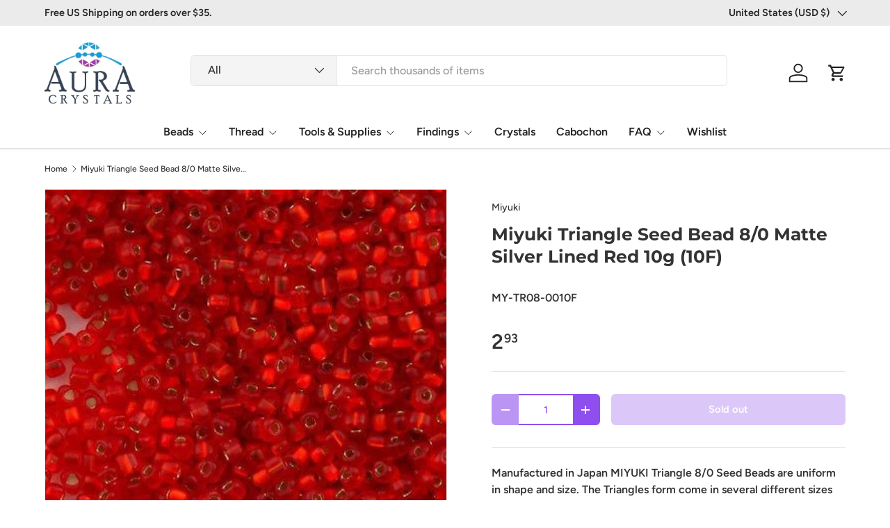

--- FILE ---
content_type: text/html; charset=utf-8
request_url: https://www.auracrystals.com/products/miyuki-triangle-seed-bead-8-0-matte-silver-lined-red-15g-tr8-10f
body_size: 41620
content:
<!doctype html>
<html class="no-js" lang="en" dir="ltr">
<head><meta charset="utf-8">
<meta name="viewport" content="width=device-width,initial-scale=1">
<title>Miyuki Triangle Seed Bead 8/0 Matte Silver Lined Red #10F &ndash; Aura Crystals, LLC</title><link rel="canonical" href="https://www.auracrystals.com/products/miyuki-triangle-seed-bead-8-0-matte-silver-lined-red-15g-tr8-10f"><meta name="description" content="Manufactured in Japan MIYUKI Triangle 8/0 Seed Beads are uniform in shape and size. The Triangles form come in several different sizes and make them a popular choice in jewelry designs. Color &amp;amp; Finish: Matte Silver Lined RedSize: Triangle 8/0Diameter: 3mmLength: 3mmHole Size: .9mmApproximate Weight: 10 GramsApproxi"><meta property="og:site_name" content="Aura Crystals, LLC">
<meta property="og:url" content="https://www.auracrystals.com/products/miyuki-triangle-seed-bead-8-0-matte-silver-lined-red-15g-tr8-10f">
<meta property="og:title" content="Miyuki Triangle Seed Bead 8/0 Matte Silver Lined Red #10F">
<meta property="og:type" content="product">
<meta property="og:description" content="Manufactured in Japan MIYUKI Triangle 8/0 Seed Beads are uniform in shape and size. The Triangles form come in several different sizes and make them a popular choice in jewelry designs. Color &amp;amp; Finish: Matte Silver Lined RedSize: Triangle 8/0Diameter: 3mmLength: 3mmHole Size: .9mmApproximate Weight: 10 GramsApproxi"><meta property="og:image" content="http://www.auracrystals.com/cdn/shop/products/1_2433cc47-3a69-4dd9-8a19-48dc584b78c0.jpeg?crop=center&height=1200&v=1737100173&width=1200">
  <meta property="og:image:secure_url" content="https://www.auracrystals.com/cdn/shop/products/1_2433cc47-3a69-4dd9-8a19-48dc584b78c0.jpeg?crop=center&height=1200&v=1737100173&width=1200">
  <meta property="og:image:width" content="400">
  <meta property="og:image:height" content="400"><meta property="og:price:amount" content="2.93">
  <meta property="og:price:currency" content="USD"><meta name="twitter:site" content="@Aura_crystals"><meta name="twitter:card" content="summary_large_image">
<meta name="twitter:title" content="Miyuki Triangle Seed Bead 8/0 Matte Silver Lined Red #10F">
<meta name="twitter:description" content="Manufactured in Japan MIYUKI Triangle 8/0 Seed Beads are uniform in shape and size. The Triangles form come in several different sizes and make them a popular choice in jewelry designs. Color &amp;amp; Finish: Matte Silver Lined RedSize: Triangle 8/0Diameter: 3mmLength: 3mmHole Size: .9mmApproximate Weight: 10 GramsApproxi">
<link rel="preload" href="//www.auracrystals.com/cdn/shop/t/105/assets/main.css?v=29686155616959271191720854636" as="style"><style data-shopify>
@font-face {
  font-family: Figtree;
  font-weight: 500;
  font-style: normal;
  font-display: swap;
  src: url("//www.auracrystals.com/cdn/fonts/figtree/figtree_n5.3b6b7df38aa5986536945796e1f947445832047c.woff2") format("woff2"),
       url("//www.auracrystals.com/cdn/fonts/figtree/figtree_n5.f26bf6dcae278b0ed902605f6605fa3338e81dab.woff") format("woff");
}
@font-face {
  font-family: Figtree;
  font-weight: 500;
  font-style: normal;
  font-display: swap;
  src: url("//www.auracrystals.com/cdn/fonts/figtree/figtree_n5.3b6b7df38aa5986536945796e1f947445832047c.woff2") format("woff2"),
       url("//www.auracrystals.com/cdn/fonts/figtree/figtree_n5.f26bf6dcae278b0ed902605f6605fa3338e81dab.woff") format("woff");
}
@font-face {
  font-family: Figtree;
  font-weight: 500;
  font-style: italic;
  font-display: swap;
  src: url("//www.auracrystals.com/cdn/fonts/figtree/figtree_i5.969396f679a62854cf82dbf67acc5721e41351f0.woff2") format("woff2"),
       url("//www.auracrystals.com/cdn/fonts/figtree/figtree_i5.93bc1cad6c73ca9815f9777c49176dfc9d2890dd.woff") format("woff");
}
@font-face {
  font-family: Figtree;
  font-weight: 500;
  font-style: italic;
  font-display: swap;
  src: url("//www.auracrystals.com/cdn/fonts/figtree/figtree_i5.969396f679a62854cf82dbf67acc5721e41351f0.woff2") format("woff2"),
       url("//www.auracrystals.com/cdn/fonts/figtree/figtree_i5.93bc1cad6c73ca9815f9777c49176dfc9d2890dd.woff") format("woff");
}
@font-face {
  font-family: Montserrat;
  font-weight: 700;
  font-style: normal;
  font-display: swap;
  src: url("//www.auracrystals.com/cdn/fonts/montserrat/montserrat_n7.3c434e22befd5c18a6b4afadb1e3d77c128c7939.woff2") format("woff2"),
       url("//www.auracrystals.com/cdn/fonts/montserrat/montserrat_n7.5d9fa6e2cae713c8fb539a9876489d86207fe957.woff") format("woff");
}
@font-face {
  font-family: Figtree;
  font-weight: 600;
  font-style: normal;
  font-display: swap;
  src: url("//www.auracrystals.com/cdn/fonts/figtree/figtree_n6.9d1ea52bb49a0a86cfd1b0383d00f83d3fcc14de.woff2") format("woff2"),
       url("//www.auracrystals.com/cdn/fonts/figtree/figtree_n6.f0fcdea525a0e47b2ae4ab645832a8e8a96d31d3.woff") format("woff");
}
:root {
      --bg-color: 255 255 255 / 1.0;
      --bg-color-og: 255 255 255 / 1.0;
      --heading-color: 51 51 51;
      --text-color: 51 51 51;
      --text-color-og: 51 51 51;
      --scrollbar-color: 51 51 51;
      --link-color: 51 51 51;
      --link-color-og: 51 51 51;
      --star-color: 252 202 44;
      --sale-price-color: 198 32 32;--swatch-border-color-default: 214 214 214;
        --swatch-border-color-active: 153 153 153;
        --swatch-card-size: 24px;
        --swatch-variant-picker-size: 24px;--color-scheme-1-bg: 242 244 243 / 1.0;
      --color-scheme-1-grad: ;
      --color-scheme-1-heading: 51 51 51;
      --color-scheme-1-text: 51 51 51;
      --color-scheme-1-btn-bg: 252 202 44;
      --color-scheme-1-btn-text: 51 51 51;
      --color-scheme-1-btn-bg-hover: 224 184 58;--color-scheme-2-bg: 198 32 32 / 1.0;
      --color-scheme-2-grad: linear-gradient(24deg, rgba(170, 24, 44, 1) 15%, rgba(198, 32, 32, 1) 84%);
      --color-scheme-2-heading: 250 244 216;
      --color-scheme-2-text: 250 244 216;
      --color-scheme-2-btn-bg: 255 255 255;
      --color-scheme-2-btn-text: 51 51 51;
      --color-scheme-2-btn-bg-hover: 232 232 232;--color-scheme-3-bg: 109 174 30 / 1.0;
      --color-scheme-3-grad: linear-gradient(22deg, rgba(142, 79, 238, 1) 16%, rgba(109, 174, 30, 1) 84%);
      --color-scheme-3-heading: 255 255 255;
      --color-scheme-3-text: 255 255 255;
      --color-scheme-3-btn-bg: 252 202 44;
      --color-scheme-3-btn-text: 51 51 51;
      --color-scheme-3-btn-bg-hover: 224 184 58;

      --drawer-bg-color: 255 255 255 / 1.0;
      --drawer-text-color: 51 51 51;

      --panel-bg-color: 242 244 243 / 1.0;
      --panel-heading-color: 51 51 51;
      --panel-text-color: 51 51 51;

      --in-stock-text-color: 13 137 62;
      --low-stock-text-color: 210 134 26;
      --very-low-stock-text-color: 170 24 44;
      --no-stock-text-color: 83 86 90;
      --no-stock-backordered-text-color: 83 86 90;

      --error-bg-color: 244 216 220;
      --error-text-color: 170 24 44;
      --success-bg-color: 109 174 30;
      --success-text-color: 255 255 255;
      --info-bg-color: 242 244 243;
      --info-text-color: 51 51 51;

      --heading-font-family: Montserrat, sans-serif;
      --heading-font-style: normal;
      --heading-font-weight: 700;
      --heading-scale-start: 2;
      --heading-letter-spacing: 0.0em;

      --navigation-font-family: Figtree, sans-serif;
      --navigation-font-style: normal;
      --navigation-font-weight: 600;
      --navigation-letter-spacing: 0.0em;--heading-text-transform: none;
--subheading-text-transform: none;
      --body-font-family: Figtree, sans-serif;
      --body-font-style: normal;
      --body-font-weight: 500;
      --body-font-size: 16;
      --body-font-size-px: 16px;
      --body-letter-spacing: 0.0em;

      --section-gap: 32;
      --heading-gap: calc(8 * var(--space-unit));--heading-gap: calc(6 * var(--space-unit));--grid-column-gap: 20px;
      --product-card-gap: 0px;--btn-bg-color: 142 79 238;
      --btn-bg-hover-color: 168 119 242;
      --btn-text-color: 255 255 255;
      --btn-bg-color-og: 142 79 238;
      --btn-text-color-og: 255 255 255;
      --btn-alt-bg-color: 255 255 255;
      --btn-alt-bg-alpha: 1.0;
      --btn-alt-text-color: 142 79 238;
      --btn-border-width: 2px;
      --btn-padding-y: 12px;
      --btn-text-size: 0.92em;

      
      --btn-border-radius: 6px;
      

      --btn-lg-border-radius: 50%;
      --btn-icon-border-radius: 50%;
      --input-with-btn-inner-radius: var(--btn-border-radius);

      --input-bg-color: 255 255 255 / 1.0;
      --input-text-color: 51 51 51;
      --input-border-width: 2px;
      --input-border-radius: 4px;
      --textarea-border-radius: 4px;
      --input-border-radius: 6px;
      --input-bg-color-diff-3: #f7f7f7;
      --input-bg-color-diff-6: #f0f0f0;

      --modal-border-radius: 0px;
      --modal-overlay-color: 0 0 0;
      --modal-overlay-opacity: 0.4;
      --drawer-border-radius: 0px;
      --overlay-border-radius: 8px;--custom-label-bg-color: 252 202 44;
      --custom-label-text-color: 51 51 51;--sale-label-bg-color: 198 32 32;
      --sale-label-text-color: 255 255 255;--sold-out-label-bg-color: 51 51 51;
      --sold-out-label-text-color: 255 255 255;--new-label-bg-color: 26 102 210;
      --new-label-text-color: 255 255 255;--preorder-label-bg-color: 170 225 62;
      --preorder-label-text-color: 51 51 51;

      --page-width: 1200px;
      --gutter-sm: 20px;
      --gutter-md: 48px;
      --gutter-lg: 64px;

      --payment-terms-bg-color: #ffffff;

      --coll-card-bg-color: #fafafa;
      --coll-card-border-color: rgba(0,0,0,0);

      --card-bg-color: 255 255 255;
      --card-text-color: 51 51 51;
      --card-border-color: #dddddd;

      --reading-width: 48em;
    }@media (max-width: 769px) {
      :root {
        --reading-width: 36em;
      }
    }
  </style><link rel="stylesheet" href="//www.auracrystals.com/cdn/shop/t/105/assets/main.css?v=29686155616959271191720854636">
  <script src="//www.auracrystals.com/cdn/shop/t/105/assets/main.js?v=146145501139955609631720854636" defer="defer"></script><link rel="preload" href="//www.auracrystals.com/cdn/fonts/figtree/figtree_n5.3b6b7df38aa5986536945796e1f947445832047c.woff2" as="font" type="font/woff2" crossorigin fetchpriority="high"><link rel="preload" href="//www.auracrystals.com/cdn/fonts/montserrat/montserrat_n7.3c434e22befd5c18a6b4afadb1e3d77c128c7939.woff2" as="font" type="font/woff2" crossorigin fetchpriority="high"><script>window.performance && window.performance.mark && window.performance.mark('shopify.content_for_header.start');</script><meta id="shopify-digital-wallet" name="shopify-digital-wallet" content="/3047045/digital_wallets/dialog">
<meta name="shopify-checkout-api-token" content="1a978097ec52b53ed45a31b3d537b2ec">
<meta id="in-context-paypal-metadata" data-shop-id="3047045" data-venmo-supported="false" data-environment="production" data-locale="en_US" data-paypal-v4="true" data-currency="USD">
<link rel="alternate" type="application/json+oembed" href="https://www.auracrystals.com/products/miyuki-triangle-seed-bead-8-0-matte-silver-lined-red-15g-tr8-10f.oembed">
<script async="async" src="/checkouts/internal/preloads.js?locale=en-US"></script>
<link rel="preconnect" href="https://shop.app" crossorigin="anonymous">
<script async="async" src="https://shop.app/checkouts/internal/preloads.js?locale=en-US&shop_id=3047045" crossorigin="anonymous"></script>
<script id="apple-pay-shop-capabilities" type="application/json">{"shopId":3047045,"countryCode":"US","currencyCode":"USD","merchantCapabilities":["supports3DS"],"merchantId":"gid:\/\/shopify\/Shop\/3047045","merchantName":"Aura Crystals, LLC","requiredBillingContactFields":["postalAddress","email"],"requiredShippingContactFields":["postalAddress","email"],"shippingType":"shipping","supportedNetworks":["visa","masterCard","amex","discover","elo","jcb"],"total":{"type":"pending","label":"Aura Crystals, LLC","amount":"1.00"},"shopifyPaymentsEnabled":true,"supportsSubscriptions":true}</script>
<script id="shopify-features" type="application/json">{"accessToken":"1a978097ec52b53ed45a31b3d537b2ec","betas":["rich-media-storefront-analytics"],"domain":"www.auracrystals.com","predictiveSearch":true,"shopId":3047045,"locale":"en"}</script>
<script>var Shopify = Shopify || {};
Shopify.shop = "auracrystals.myshopify.com";
Shopify.locale = "en";
Shopify.currency = {"active":"USD","rate":"1.0"};
Shopify.country = "US";
Shopify.theme = {"name":"Canopy 6.2.0 Active","id":126343872583,"schema_name":"Canopy","schema_version":"6.2.1","theme_store_id":732,"role":"main"};
Shopify.theme.handle = "null";
Shopify.theme.style = {"id":null,"handle":null};
Shopify.cdnHost = "www.auracrystals.com/cdn";
Shopify.routes = Shopify.routes || {};
Shopify.routes.root = "/";</script>
<script type="module">!function(o){(o.Shopify=o.Shopify||{}).modules=!0}(window);</script>
<script>!function(o){function n(){var o=[];function n(){o.push(Array.prototype.slice.apply(arguments))}return n.q=o,n}var t=o.Shopify=o.Shopify||{};t.loadFeatures=n(),t.autoloadFeatures=n()}(window);</script>
<script>
  window.ShopifyPay = window.ShopifyPay || {};
  window.ShopifyPay.apiHost = "shop.app\/pay";
  window.ShopifyPay.redirectState = null;
</script>
<script id="shop-js-analytics" type="application/json">{"pageType":"product"}</script>
<script defer="defer" async type="module" src="//www.auracrystals.com/cdn/shopifycloud/shop-js/modules/v2/client.init-shop-cart-sync_BT-GjEfc.en.esm.js"></script>
<script defer="defer" async type="module" src="//www.auracrystals.com/cdn/shopifycloud/shop-js/modules/v2/chunk.common_D58fp_Oc.esm.js"></script>
<script defer="defer" async type="module" src="//www.auracrystals.com/cdn/shopifycloud/shop-js/modules/v2/chunk.modal_xMitdFEc.esm.js"></script>
<script type="module">
  await import("//www.auracrystals.com/cdn/shopifycloud/shop-js/modules/v2/client.init-shop-cart-sync_BT-GjEfc.en.esm.js");
await import("//www.auracrystals.com/cdn/shopifycloud/shop-js/modules/v2/chunk.common_D58fp_Oc.esm.js");
await import("//www.auracrystals.com/cdn/shopifycloud/shop-js/modules/v2/chunk.modal_xMitdFEc.esm.js");

  window.Shopify.SignInWithShop?.initShopCartSync?.({"fedCMEnabled":true,"windoidEnabled":true});

</script>
<script>
  window.Shopify = window.Shopify || {};
  if (!window.Shopify.featureAssets) window.Shopify.featureAssets = {};
  window.Shopify.featureAssets['shop-js'] = {"shop-cart-sync":["modules/v2/client.shop-cart-sync_DZOKe7Ll.en.esm.js","modules/v2/chunk.common_D58fp_Oc.esm.js","modules/v2/chunk.modal_xMitdFEc.esm.js"],"init-fed-cm":["modules/v2/client.init-fed-cm_B6oLuCjv.en.esm.js","modules/v2/chunk.common_D58fp_Oc.esm.js","modules/v2/chunk.modal_xMitdFEc.esm.js"],"shop-cash-offers":["modules/v2/client.shop-cash-offers_D2sdYoxE.en.esm.js","modules/v2/chunk.common_D58fp_Oc.esm.js","modules/v2/chunk.modal_xMitdFEc.esm.js"],"shop-login-button":["modules/v2/client.shop-login-button_QeVjl5Y3.en.esm.js","modules/v2/chunk.common_D58fp_Oc.esm.js","modules/v2/chunk.modal_xMitdFEc.esm.js"],"pay-button":["modules/v2/client.pay-button_DXTOsIq6.en.esm.js","modules/v2/chunk.common_D58fp_Oc.esm.js","modules/v2/chunk.modal_xMitdFEc.esm.js"],"shop-button":["modules/v2/client.shop-button_DQZHx9pm.en.esm.js","modules/v2/chunk.common_D58fp_Oc.esm.js","modules/v2/chunk.modal_xMitdFEc.esm.js"],"avatar":["modules/v2/client.avatar_BTnouDA3.en.esm.js"],"init-windoid":["modules/v2/client.init-windoid_CR1B-cfM.en.esm.js","modules/v2/chunk.common_D58fp_Oc.esm.js","modules/v2/chunk.modal_xMitdFEc.esm.js"],"init-shop-for-new-customer-accounts":["modules/v2/client.init-shop-for-new-customer-accounts_C_vY_xzh.en.esm.js","modules/v2/client.shop-login-button_QeVjl5Y3.en.esm.js","modules/v2/chunk.common_D58fp_Oc.esm.js","modules/v2/chunk.modal_xMitdFEc.esm.js"],"init-shop-email-lookup-coordinator":["modules/v2/client.init-shop-email-lookup-coordinator_BI7n9ZSv.en.esm.js","modules/v2/chunk.common_D58fp_Oc.esm.js","modules/v2/chunk.modal_xMitdFEc.esm.js"],"init-shop-cart-sync":["modules/v2/client.init-shop-cart-sync_BT-GjEfc.en.esm.js","modules/v2/chunk.common_D58fp_Oc.esm.js","modules/v2/chunk.modal_xMitdFEc.esm.js"],"shop-toast-manager":["modules/v2/client.shop-toast-manager_DiYdP3xc.en.esm.js","modules/v2/chunk.common_D58fp_Oc.esm.js","modules/v2/chunk.modal_xMitdFEc.esm.js"],"init-customer-accounts":["modules/v2/client.init-customer-accounts_D9ZNqS-Q.en.esm.js","modules/v2/client.shop-login-button_QeVjl5Y3.en.esm.js","modules/v2/chunk.common_D58fp_Oc.esm.js","modules/v2/chunk.modal_xMitdFEc.esm.js"],"init-customer-accounts-sign-up":["modules/v2/client.init-customer-accounts-sign-up_iGw4briv.en.esm.js","modules/v2/client.shop-login-button_QeVjl5Y3.en.esm.js","modules/v2/chunk.common_D58fp_Oc.esm.js","modules/v2/chunk.modal_xMitdFEc.esm.js"],"shop-follow-button":["modules/v2/client.shop-follow-button_CqMgW2wH.en.esm.js","modules/v2/chunk.common_D58fp_Oc.esm.js","modules/v2/chunk.modal_xMitdFEc.esm.js"],"checkout-modal":["modules/v2/client.checkout-modal_xHeaAweL.en.esm.js","modules/v2/chunk.common_D58fp_Oc.esm.js","modules/v2/chunk.modal_xMitdFEc.esm.js"],"shop-login":["modules/v2/client.shop-login_D91U-Q7h.en.esm.js","modules/v2/chunk.common_D58fp_Oc.esm.js","modules/v2/chunk.modal_xMitdFEc.esm.js"],"lead-capture":["modules/v2/client.lead-capture_BJmE1dJe.en.esm.js","modules/v2/chunk.common_D58fp_Oc.esm.js","modules/v2/chunk.modal_xMitdFEc.esm.js"],"payment-terms":["modules/v2/client.payment-terms_Ci9AEqFq.en.esm.js","modules/v2/chunk.common_D58fp_Oc.esm.js","modules/v2/chunk.modal_xMitdFEc.esm.js"]};
</script>
<script>(function() {
  var isLoaded = false;
  function asyncLoad() {
    if (isLoaded) return;
    isLoaded = true;
    var urls = ["\/\/swymv3pro-01.azureedge.net\/code\/swym-shopify.js?shop=auracrystals.myshopify.com","https:\/\/customer-first-focus.b-cdn.net\/cffPCLoader_min.js?shop=auracrystals.myshopify.com"];
    for (var i = 0; i < urls.length; i++) {
      var s = document.createElement('script');
      s.type = 'text/javascript';
      s.async = true;
      s.src = urls[i];
      var x = document.getElementsByTagName('script')[0];
      x.parentNode.insertBefore(s, x);
    }
  };
  if(window.attachEvent) {
    window.attachEvent('onload', asyncLoad);
  } else {
    window.addEventListener('load', asyncLoad, false);
  }
})();</script>
<script id="__st">var __st={"a":3047045,"offset":-18000,"reqid":"be48960a-c783-4c14-ba53-5d2c02534a2a-1769218319","pageurl":"www.auracrystals.com\/products\/miyuki-triangle-seed-bead-8-0-matte-silver-lined-red-15g-tr8-10f","u":"67ebcf3a85a6","p":"product","rtyp":"product","rid":182557841};</script>
<script>window.ShopifyPaypalV4VisibilityTracking = true;</script>
<script id="captcha-bootstrap">!function(){'use strict';const t='contact',e='account',n='new_comment',o=[[t,t],['blogs',n],['comments',n],[t,'customer']],c=[[e,'customer_login'],[e,'guest_login'],[e,'recover_customer_password'],[e,'create_customer']],r=t=>t.map((([t,e])=>`form[action*='/${t}']:not([data-nocaptcha='true']) input[name='form_type'][value='${e}']`)).join(','),a=t=>()=>t?[...document.querySelectorAll(t)].map((t=>t.form)):[];function s(){const t=[...o],e=r(t);return a(e)}const i='password',u='form_key',d=['recaptcha-v3-token','g-recaptcha-response','h-captcha-response',i],f=()=>{try{return window.sessionStorage}catch{return}},m='__shopify_v',_=t=>t.elements[u];function p(t,e,n=!1){try{const o=window.sessionStorage,c=JSON.parse(o.getItem(e)),{data:r}=function(t){const{data:e,action:n}=t;return t[m]||n?{data:e,action:n}:{data:t,action:n}}(c);for(const[e,n]of Object.entries(r))t.elements[e]&&(t.elements[e].value=n);n&&o.removeItem(e)}catch(o){console.error('form repopulation failed',{error:o})}}const l='form_type',E='cptcha';function T(t){t.dataset[E]=!0}const w=window,h=w.document,L='Shopify',v='ce_forms',y='captcha';let A=!1;((t,e)=>{const n=(g='f06e6c50-85a8-45c8-87d0-21a2b65856fe',I='https://cdn.shopify.com/shopifycloud/storefront-forms-hcaptcha/ce_storefront_forms_captcha_hcaptcha.v1.5.2.iife.js',D={infoText:'Protected by hCaptcha',privacyText:'Privacy',termsText:'Terms'},(t,e,n)=>{const o=w[L][v],c=o.bindForm;if(c)return c(t,g,e,D).then(n);var r;o.q.push([[t,g,e,D],n]),r=I,A||(h.body.append(Object.assign(h.createElement('script'),{id:'captcha-provider',async:!0,src:r})),A=!0)});var g,I,D;w[L]=w[L]||{},w[L][v]=w[L][v]||{},w[L][v].q=[],w[L][y]=w[L][y]||{},w[L][y].protect=function(t,e){n(t,void 0,e),T(t)},Object.freeze(w[L][y]),function(t,e,n,w,h,L){const[v,y,A,g]=function(t,e,n){const i=e?o:[],u=t?c:[],d=[...i,...u],f=r(d),m=r(i),_=r(d.filter((([t,e])=>n.includes(e))));return[a(f),a(m),a(_),s()]}(w,h,L),I=t=>{const e=t.target;return e instanceof HTMLFormElement?e:e&&e.form},D=t=>v().includes(t);t.addEventListener('submit',(t=>{const e=I(t);if(!e)return;const n=D(e)&&!e.dataset.hcaptchaBound&&!e.dataset.recaptchaBound,o=_(e),c=g().includes(e)&&(!o||!o.value);(n||c)&&t.preventDefault(),c&&!n&&(function(t){try{if(!f())return;!function(t){const e=f();if(!e)return;const n=_(t);if(!n)return;const o=n.value;o&&e.removeItem(o)}(t);const e=Array.from(Array(32),(()=>Math.random().toString(36)[2])).join('');!function(t,e){_(t)||t.append(Object.assign(document.createElement('input'),{type:'hidden',name:u})),t.elements[u].value=e}(t,e),function(t,e){const n=f();if(!n)return;const o=[...t.querySelectorAll(`input[type='${i}']`)].map((({name:t})=>t)),c=[...d,...o],r={};for(const[a,s]of new FormData(t).entries())c.includes(a)||(r[a]=s);n.setItem(e,JSON.stringify({[m]:1,action:t.action,data:r}))}(t,e)}catch(e){console.error('failed to persist form',e)}}(e),e.submit())}));const S=(t,e)=>{t&&!t.dataset[E]&&(n(t,e.some((e=>e===t))),T(t))};for(const o of['focusin','change'])t.addEventListener(o,(t=>{const e=I(t);D(e)&&S(e,y())}));const B=e.get('form_key'),M=e.get(l),P=B&&M;t.addEventListener('DOMContentLoaded',(()=>{const t=y();if(P)for(const e of t)e.elements[l].value===M&&p(e,B);[...new Set([...A(),...v().filter((t=>'true'===t.dataset.shopifyCaptcha))])].forEach((e=>S(e,t)))}))}(h,new URLSearchParams(w.location.search),n,t,e,['guest_login'])})(!0,!1)}();</script>
<script integrity="sha256-4kQ18oKyAcykRKYeNunJcIwy7WH5gtpwJnB7kiuLZ1E=" data-source-attribution="shopify.loadfeatures" defer="defer" src="//www.auracrystals.com/cdn/shopifycloud/storefront/assets/storefront/load_feature-a0a9edcb.js" crossorigin="anonymous"></script>
<script crossorigin="anonymous" defer="defer" src="//www.auracrystals.com/cdn/shopifycloud/storefront/assets/shopify_pay/storefront-65b4c6d7.js?v=20250812"></script>
<script data-source-attribution="shopify.dynamic_checkout.dynamic.init">var Shopify=Shopify||{};Shopify.PaymentButton=Shopify.PaymentButton||{isStorefrontPortableWallets:!0,init:function(){window.Shopify.PaymentButton.init=function(){};var t=document.createElement("script");t.src="https://www.auracrystals.com/cdn/shopifycloud/portable-wallets/latest/portable-wallets.en.js",t.type="module",document.head.appendChild(t)}};
</script>
<script data-source-attribution="shopify.dynamic_checkout.buyer_consent">
  function portableWalletsHideBuyerConsent(e){var t=document.getElementById("shopify-buyer-consent"),n=document.getElementById("shopify-subscription-policy-button");t&&n&&(t.classList.add("hidden"),t.setAttribute("aria-hidden","true"),n.removeEventListener("click",e))}function portableWalletsShowBuyerConsent(e){var t=document.getElementById("shopify-buyer-consent"),n=document.getElementById("shopify-subscription-policy-button");t&&n&&(t.classList.remove("hidden"),t.removeAttribute("aria-hidden"),n.addEventListener("click",e))}window.Shopify?.PaymentButton&&(window.Shopify.PaymentButton.hideBuyerConsent=portableWalletsHideBuyerConsent,window.Shopify.PaymentButton.showBuyerConsent=portableWalletsShowBuyerConsent);
</script>
<script data-source-attribution="shopify.dynamic_checkout.cart.bootstrap">document.addEventListener("DOMContentLoaded",(function(){function t(){return document.querySelector("shopify-accelerated-checkout-cart, shopify-accelerated-checkout")}if(t())Shopify.PaymentButton.init();else{new MutationObserver((function(e,n){t()&&(Shopify.PaymentButton.init(),n.disconnect())})).observe(document.body,{childList:!0,subtree:!0})}}));
</script>
<link id="shopify-accelerated-checkout-styles" rel="stylesheet" media="screen" href="https://www.auracrystals.com/cdn/shopifycloud/portable-wallets/latest/accelerated-checkout-backwards-compat.css" crossorigin="anonymous">
<style id="shopify-accelerated-checkout-cart">
        #shopify-buyer-consent {
  margin-top: 1em;
  display: inline-block;
  width: 100%;
}

#shopify-buyer-consent.hidden {
  display: none;
}

#shopify-subscription-policy-button {
  background: none;
  border: none;
  padding: 0;
  text-decoration: underline;
  font-size: inherit;
  cursor: pointer;
}

#shopify-subscription-policy-button::before {
  box-shadow: none;
}

      </style>
<script id="sections-script" data-sections="header,footer" defer="defer" src="//www.auracrystals.com/cdn/shop/t/105/compiled_assets/scripts.js?v=6884"></script>
<script>window.performance && window.performance.mark && window.performance.mark('shopify.content_for_header.end');</script>


  <script>document.documentElement.className = document.documentElement.className.replace('no-js', 'js');</script><!-- CC Custom Head Start --><!-- CC Custom Head End --><!--Begin Site verify and tracking-->
<!--Begin Site verify and tracking-->
   <!--Start Pintrest-->
<meta name="p:domain_verify" content="567d7a5d4d904ca48d8d1effdbd324a5"/>
  <!--end Pintrest-->
   <!--Start Google verify--> 
<meta name="google-site-verification" content="P7uJjt3qq5_1YVQRQeSnBTjt8AZ9di6ojKryxyzmk4s" /> 
  <!--End Google verify->   
<!--Start Bing Verify Ownership-->
 <meta name="msvalidate.01" content="9C634EC9D2B838203AD84B857B5088CA" />
<!--End Bing Verify Ownership-->
 <script>(function(w,d,t,r,u){var f,n,i;w[u]=w[u]||[],f=function(){var o={ti:"5267929"};o.q=w[u],w[u]=new UET(o),w[u].push("pageLoad")},n=d.createElement(t),n.src=r,n.async=1,n.onload=n.onreadystatechange=function(){var s=this.readyState;s&&s!=="loaded"&&s!=="complete"||(f(),n.onload=n.onreadystatechange=null)},i=d.getElementsByTagName(t)[0],i.parentNode.insertBefore(n,i)})(window,document,"script","//bat.bing.com/bat.js","uetq");</script><noscript><img src="//bat.bing.com/action/0?ti=5267929&Ver=2" height="0" width="0" style="display:none; visibility: hidden;" /></noscript>   
<!--End Bing UET tag--->
<!-- START Global site tag (gtag.js) - Google Analytics 4-28-22 -->
<script async src="https://www.googletagmanager.com/gtag/js?id=G-ENE8WXXB1F"></script>
<script>
  window.dataLayer = window.dataLayer || [];
  function gtag(){dataLayer.push(arguments);}
  gtag('js', new Date());

  gtag('config', 'G-ENE8WXXB1F');
</script>
<!-- END Global site tag (gtag.js) - Google Analytics end -->  
  
  <!--End Site verify and tracking-->
  
<link href="https://cdn.shopify.com/extensions/019be676-a3e2-7f80-a970-dfd284e09496/sbisa-shopify-app-136/assets/app-embed-block.css" rel="stylesheet" type="text/css" media="all">
<link href="https://monorail-edge.shopifysvc.com" rel="dns-prefetch">
<script>(function(){if ("sendBeacon" in navigator && "performance" in window) {try {var session_token_from_headers = performance.getEntriesByType('navigation')[0].serverTiming.find(x => x.name == '_s').description;} catch {var session_token_from_headers = undefined;}var session_cookie_matches = document.cookie.match(/_shopify_s=([^;]*)/);var session_token_from_cookie = session_cookie_matches && session_cookie_matches.length === 2 ? session_cookie_matches[1] : "";var session_token = session_token_from_headers || session_token_from_cookie || "";function handle_abandonment_event(e) {var entries = performance.getEntries().filter(function(entry) {return /monorail-edge.shopifysvc.com/.test(entry.name);});if (!window.abandonment_tracked && entries.length === 0) {window.abandonment_tracked = true;var currentMs = Date.now();var navigation_start = performance.timing.navigationStart;var payload = {shop_id: 3047045,url: window.location.href,navigation_start,duration: currentMs - navigation_start,session_token,page_type: "product"};window.navigator.sendBeacon("https://monorail-edge.shopifysvc.com/v1/produce", JSON.stringify({schema_id: "online_store_buyer_site_abandonment/1.1",payload: payload,metadata: {event_created_at_ms: currentMs,event_sent_at_ms: currentMs}}));}}window.addEventListener('pagehide', handle_abandonment_event);}}());</script>
<script id="web-pixels-manager-setup">(function e(e,d,r,n,o){if(void 0===o&&(o={}),!Boolean(null===(a=null===(i=window.Shopify)||void 0===i?void 0:i.analytics)||void 0===a?void 0:a.replayQueue)){var i,a;window.Shopify=window.Shopify||{};var t=window.Shopify;t.analytics=t.analytics||{};var s=t.analytics;s.replayQueue=[],s.publish=function(e,d,r){return s.replayQueue.push([e,d,r]),!0};try{self.performance.mark("wpm:start")}catch(e){}var l=function(){var e={modern:/Edge?\/(1{2}[4-9]|1[2-9]\d|[2-9]\d{2}|\d{4,})\.\d+(\.\d+|)|Firefox\/(1{2}[4-9]|1[2-9]\d|[2-9]\d{2}|\d{4,})\.\d+(\.\d+|)|Chrom(ium|e)\/(9{2}|\d{3,})\.\d+(\.\d+|)|(Maci|X1{2}).+ Version\/(15\.\d+|(1[6-9]|[2-9]\d|\d{3,})\.\d+)([,.]\d+|)( \(\w+\)|)( Mobile\/\w+|) Safari\/|Chrome.+OPR\/(9{2}|\d{3,})\.\d+\.\d+|(CPU[ +]OS|iPhone[ +]OS|CPU[ +]iPhone|CPU IPhone OS|CPU iPad OS)[ +]+(15[._]\d+|(1[6-9]|[2-9]\d|\d{3,})[._]\d+)([._]\d+|)|Android:?[ /-](13[3-9]|1[4-9]\d|[2-9]\d{2}|\d{4,})(\.\d+|)(\.\d+|)|Android.+Firefox\/(13[5-9]|1[4-9]\d|[2-9]\d{2}|\d{4,})\.\d+(\.\d+|)|Android.+Chrom(ium|e)\/(13[3-9]|1[4-9]\d|[2-9]\d{2}|\d{4,})\.\d+(\.\d+|)|SamsungBrowser\/([2-9]\d|\d{3,})\.\d+/,legacy:/Edge?\/(1[6-9]|[2-9]\d|\d{3,})\.\d+(\.\d+|)|Firefox\/(5[4-9]|[6-9]\d|\d{3,})\.\d+(\.\d+|)|Chrom(ium|e)\/(5[1-9]|[6-9]\d|\d{3,})\.\d+(\.\d+|)([\d.]+$|.*Safari\/(?![\d.]+ Edge\/[\d.]+$))|(Maci|X1{2}).+ Version\/(10\.\d+|(1[1-9]|[2-9]\d|\d{3,})\.\d+)([,.]\d+|)( \(\w+\)|)( Mobile\/\w+|) Safari\/|Chrome.+OPR\/(3[89]|[4-9]\d|\d{3,})\.\d+\.\d+|(CPU[ +]OS|iPhone[ +]OS|CPU[ +]iPhone|CPU IPhone OS|CPU iPad OS)[ +]+(10[._]\d+|(1[1-9]|[2-9]\d|\d{3,})[._]\d+)([._]\d+|)|Android:?[ /-](13[3-9]|1[4-9]\d|[2-9]\d{2}|\d{4,})(\.\d+|)(\.\d+|)|Mobile Safari.+OPR\/([89]\d|\d{3,})\.\d+\.\d+|Android.+Firefox\/(13[5-9]|1[4-9]\d|[2-9]\d{2}|\d{4,})\.\d+(\.\d+|)|Android.+Chrom(ium|e)\/(13[3-9]|1[4-9]\d|[2-9]\d{2}|\d{4,})\.\d+(\.\d+|)|Android.+(UC? ?Browser|UCWEB|U3)[ /]?(15\.([5-9]|\d{2,})|(1[6-9]|[2-9]\d|\d{3,})\.\d+)\.\d+|SamsungBrowser\/(5\.\d+|([6-9]|\d{2,})\.\d+)|Android.+MQ{2}Browser\/(14(\.(9|\d{2,})|)|(1[5-9]|[2-9]\d|\d{3,})(\.\d+|))(\.\d+|)|K[Aa][Ii]OS\/(3\.\d+|([4-9]|\d{2,})\.\d+)(\.\d+|)/},d=e.modern,r=e.legacy,n=navigator.userAgent;return n.match(d)?"modern":n.match(r)?"legacy":"unknown"}(),u="modern"===l?"modern":"legacy",c=(null!=n?n:{modern:"",legacy:""})[u],f=function(e){return[e.baseUrl,"/wpm","/b",e.hashVersion,"modern"===e.buildTarget?"m":"l",".js"].join("")}({baseUrl:d,hashVersion:r,buildTarget:u}),m=function(e){var d=e.version,r=e.bundleTarget,n=e.surface,o=e.pageUrl,i=e.monorailEndpoint;return{emit:function(e){var a=e.status,t=e.errorMsg,s=(new Date).getTime(),l=JSON.stringify({metadata:{event_sent_at_ms:s},events:[{schema_id:"web_pixels_manager_load/3.1",payload:{version:d,bundle_target:r,page_url:o,status:a,surface:n,error_msg:t},metadata:{event_created_at_ms:s}}]});if(!i)return console&&console.warn&&console.warn("[Web Pixels Manager] No Monorail endpoint provided, skipping logging."),!1;try{return self.navigator.sendBeacon.bind(self.navigator)(i,l)}catch(e){}var u=new XMLHttpRequest;try{return u.open("POST",i,!0),u.setRequestHeader("Content-Type","text/plain"),u.send(l),!0}catch(e){return console&&console.warn&&console.warn("[Web Pixels Manager] Got an unhandled error while logging to Monorail."),!1}}}}({version:r,bundleTarget:l,surface:e.surface,pageUrl:self.location.href,monorailEndpoint:e.monorailEndpoint});try{o.browserTarget=l,function(e){var d=e.src,r=e.async,n=void 0===r||r,o=e.onload,i=e.onerror,a=e.sri,t=e.scriptDataAttributes,s=void 0===t?{}:t,l=document.createElement("script"),u=document.querySelector("head"),c=document.querySelector("body");if(l.async=n,l.src=d,a&&(l.integrity=a,l.crossOrigin="anonymous"),s)for(var f in s)if(Object.prototype.hasOwnProperty.call(s,f))try{l.dataset[f]=s[f]}catch(e){}if(o&&l.addEventListener("load",o),i&&l.addEventListener("error",i),u)u.appendChild(l);else{if(!c)throw new Error("Did not find a head or body element to append the script");c.appendChild(l)}}({src:f,async:!0,onload:function(){if(!function(){var e,d;return Boolean(null===(d=null===(e=window.Shopify)||void 0===e?void 0:e.analytics)||void 0===d?void 0:d.initialized)}()){var d=window.webPixelsManager.init(e)||void 0;if(d){var r=window.Shopify.analytics;r.replayQueue.forEach((function(e){var r=e[0],n=e[1],o=e[2];d.publishCustomEvent(r,n,o)})),r.replayQueue=[],r.publish=d.publishCustomEvent,r.visitor=d.visitor,r.initialized=!0}}},onerror:function(){return m.emit({status:"failed",errorMsg:"".concat(f," has failed to load")})},sri:function(e){var d=/^sha384-[A-Za-z0-9+/=]+$/;return"string"==typeof e&&d.test(e)}(c)?c:"",scriptDataAttributes:o}),m.emit({status:"loading"})}catch(e){m.emit({status:"failed",errorMsg:(null==e?void 0:e.message)||"Unknown error"})}}})({shopId: 3047045,storefrontBaseUrl: "https://www.auracrystals.com",extensionsBaseUrl: "https://extensions.shopifycdn.com/cdn/shopifycloud/web-pixels-manager",monorailEndpoint: "https://monorail-edge.shopifysvc.com/unstable/produce_batch",surface: "storefront-renderer",enabledBetaFlags: ["2dca8a86"],webPixelsConfigList: [{"id":"241729607","configuration":"{\"swymApiEndpoint\":\"https:\/\/swymstore-v3pro-01.swymrelay.com\",\"swymTier\":\"v3pro-01\"}","eventPayloadVersion":"v1","runtimeContext":"STRICT","scriptVersion":"5b6f6917e306bc7f24523662663331c0","type":"APP","apiClientId":1350849,"privacyPurposes":["ANALYTICS","MARKETING","PREFERENCES"],"dataSharingAdjustments":{"protectedCustomerApprovalScopes":["read_customer_email","read_customer_name","read_customer_personal_data","read_customer_phone"]}},{"id":"23920711","eventPayloadVersion":"1","runtimeContext":"LAX","scriptVersion":"1","type":"CUSTOM","privacyPurposes":["SALE_OF_DATA"],"name":"Google Tag Manager"},{"id":"43614279","eventPayloadVersion":"v1","runtimeContext":"LAX","scriptVersion":"1","type":"CUSTOM","privacyPurposes":["MARKETING"],"name":"Meta pixel (migrated)"},{"id":"shopify-app-pixel","configuration":"{}","eventPayloadVersion":"v1","runtimeContext":"STRICT","scriptVersion":"0450","apiClientId":"shopify-pixel","type":"APP","privacyPurposes":["ANALYTICS","MARKETING"]},{"id":"shopify-custom-pixel","eventPayloadVersion":"v1","runtimeContext":"LAX","scriptVersion":"0450","apiClientId":"shopify-pixel","type":"CUSTOM","privacyPurposes":["ANALYTICS","MARKETING"]}],isMerchantRequest: false,initData: {"shop":{"name":"Aura Crystals, LLC","paymentSettings":{"currencyCode":"USD"},"myshopifyDomain":"auracrystals.myshopify.com","countryCode":"US","storefrontUrl":"https:\/\/www.auracrystals.com"},"customer":null,"cart":null,"checkout":null,"productVariants":[{"price":{"amount":2.93,"currencyCode":"USD"},"product":{"title":"Miyuki Triangle Seed Bead 8\/0 Matte Silver Lined Red 10g (10F)","vendor":"Miyuki","id":"182557841","untranslatedTitle":"Miyuki Triangle Seed Bead 8\/0 Matte Silver Lined Red 10g (10F)","url":"\/products\/miyuki-triangle-seed-bead-8-0-matte-silver-lined-red-15g-tr8-10f","type":"Triangle 8\/0"},"id":"41402159398983","image":{"src":"\/\/www.auracrystals.com\/cdn\/shop\/products\/1_2433cc47-3a69-4dd9-8a19-48dc584b78c0.jpeg?v=1737100173"},"sku":"MY-TR08-0010F","title":"Default Title","untranslatedTitle":"Default Title"}],"purchasingCompany":null},},"https://www.auracrystals.com/cdn","fcfee988w5aeb613cpc8e4bc33m6693e112",{"modern":"","legacy":""},{"shopId":"3047045","storefrontBaseUrl":"https:\/\/www.auracrystals.com","extensionBaseUrl":"https:\/\/extensions.shopifycdn.com\/cdn\/shopifycloud\/web-pixels-manager","surface":"storefront-renderer","enabledBetaFlags":"[\"2dca8a86\"]","isMerchantRequest":"false","hashVersion":"fcfee988w5aeb613cpc8e4bc33m6693e112","publish":"custom","events":"[[\"page_viewed\",{}],[\"product_viewed\",{\"productVariant\":{\"price\":{\"amount\":2.93,\"currencyCode\":\"USD\"},\"product\":{\"title\":\"Miyuki Triangle Seed Bead 8\/0 Matte Silver Lined Red 10g (10F)\",\"vendor\":\"Miyuki\",\"id\":\"182557841\",\"untranslatedTitle\":\"Miyuki Triangle Seed Bead 8\/0 Matte Silver Lined Red 10g (10F)\",\"url\":\"\/products\/miyuki-triangle-seed-bead-8-0-matte-silver-lined-red-15g-tr8-10f\",\"type\":\"Triangle 8\/0\"},\"id\":\"41402159398983\",\"image\":{\"src\":\"\/\/www.auracrystals.com\/cdn\/shop\/products\/1_2433cc47-3a69-4dd9-8a19-48dc584b78c0.jpeg?v=1737100173\"},\"sku\":\"MY-TR08-0010F\",\"title\":\"Default Title\",\"untranslatedTitle\":\"Default Title\"}}]]"});</script><script>
  window.ShopifyAnalytics = window.ShopifyAnalytics || {};
  window.ShopifyAnalytics.meta = window.ShopifyAnalytics.meta || {};
  window.ShopifyAnalytics.meta.currency = 'USD';
  var meta = {"product":{"id":182557841,"gid":"gid:\/\/shopify\/Product\/182557841","vendor":"Miyuki","type":"Triangle 8\/0","handle":"miyuki-triangle-seed-bead-8-0-matte-silver-lined-red-15g-tr8-10f","variants":[{"id":41402159398983,"price":293,"name":"Miyuki Triangle Seed Bead 8\/0 Matte Silver Lined Red 10g (10F)","public_title":null,"sku":"MY-TR08-0010F"}],"remote":false},"page":{"pageType":"product","resourceType":"product","resourceId":182557841,"requestId":"be48960a-c783-4c14-ba53-5d2c02534a2a-1769218319"}};
  for (var attr in meta) {
    window.ShopifyAnalytics.meta[attr] = meta[attr];
  }
</script>
<script class="analytics">
  (function () {
    var customDocumentWrite = function(content) {
      var jquery = null;

      if (window.jQuery) {
        jquery = window.jQuery;
      } else if (window.Checkout && window.Checkout.$) {
        jquery = window.Checkout.$;
      }

      if (jquery) {
        jquery('body').append(content);
      }
    };

    var hasLoggedConversion = function(token) {
      if (token) {
        return document.cookie.indexOf('loggedConversion=' + token) !== -1;
      }
      return false;
    }

    var setCookieIfConversion = function(token) {
      if (token) {
        var twoMonthsFromNow = new Date(Date.now());
        twoMonthsFromNow.setMonth(twoMonthsFromNow.getMonth() + 2);

        document.cookie = 'loggedConversion=' + token + '; expires=' + twoMonthsFromNow;
      }
    }

    var trekkie = window.ShopifyAnalytics.lib = window.trekkie = window.trekkie || [];
    if (trekkie.integrations) {
      return;
    }
    trekkie.methods = [
      'identify',
      'page',
      'ready',
      'track',
      'trackForm',
      'trackLink'
    ];
    trekkie.factory = function(method) {
      return function() {
        var args = Array.prototype.slice.call(arguments);
        args.unshift(method);
        trekkie.push(args);
        return trekkie;
      };
    };
    for (var i = 0; i < trekkie.methods.length; i++) {
      var key = trekkie.methods[i];
      trekkie[key] = trekkie.factory(key);
    }
    trekkie.load = function(config) {
      trekkie.config = config || {};
      trekkie.config.initialDocumentCookie = document.cookie;
      var first = document.getElementsByTagName('script')[0];
      var script = document.createElement('script');
      script.type = 'text/javascript';
      script.onerror = function(e) {
        var scriptFallback = document.createElement('script');
        scriptFallback.type = 'text/javascript';
        scriptFallback.onerror = function(error) {
                var Monorail = {
      produce: function produce(monorailDomain, schemaId, payload) {
        var currentMs = new Date().getTime();
        var event = {
          schema_id: schemaId,
          payload: payload,
          metadata: {
            event_created_at_ms: currentMs,
            event_sent_at_ms: currentMs
          }
        };
        return Monorail.sendRequest("https://" + monorailDomain + "/v1/produce", JSON.stringify(event));
      },
      sendRequest: function sendRequest(endpointUrl, payload) {
        // Try the sendBeacon API
        if (window && window.navigator && typeof window.navigator.sendBeacon === 'function' && typeof window.Blob === 'function' && !Monorail.isIos12()) {
          var blobData = new window.Blob([payload], {
            type: 'text/plain'
          });

          if (window.navigator.sendBeacon(endpointUrl, blobData)) {
            return true;
          } // sendBeacon was not successful

        } // XHR beacon

        var xhr = new XMLHttpRequest();

        try {
          xhr.open('POST', endpointUrl);
          xhr.setRequestHeader('Content-Type', 'text/plain');
          xhr.send(payload);
        } catch (e) {
          console.log(e);
        }

        return false;
      },
      isIos12: function isIos12() {
        return window.navigator.userAgent.lastIndexOf('iPhone; CPU iPhone OS 12_') !== -1 || window.navigator.userAgent.lastIndexOf('iPad; CPU OS 12_') !== -1;
      }
    };
    Monorail.produce('monorail-edge.shopifysvc.com',
      'trekkie_storefront_load_errors/1.1',
      {shop_id: 3047045,
      theme_id: 126343872583,
      app_name: "storefront",
      context_url: window.location.href,
      source_url: "//www.auracrystals.com/cdn/s/trekkie.storefront.8d95595f799fbf7e1d32231b9a28fd43b70c67d3.min.js"});

        };
        scriptFallback.async = true;
        scriptFallback.src = '//www.auracrystals.com/cdn/s/trekkie.storefront.8d95595f799fbf7e1d32231b9a28fd43b70c67d3.min.js';
        first.parentNode.insertBefore(scriptFallback, first);
      };
      script.async = true;
      script.src = '//www.auracrystals.com/cdn/s/trekkie.storefront.8d95595f799fbf7e1d32231b9a28fd43b70c67d3.min.js';
      first.parentNode.insertBefore(script, first);
    };
    trekkie.load(
      {"Trekkie":{"appName":"storefront","development":false,"defaultAttributes":{"shopId":3047045,"isMerchantRequest":null,"themeId":126343872583,"themeCityHash":"13469974354713543365","contentLanguage":"en","currency":"USD","eventMetadataId":"5adafda0-dbec-4aea-9803-1f0fc5603e1c"},"isServerSideCookieWritingEnabled":true,"monorailRegion":"shop_domain","enabledBetaFlags":["65f19447"]},"Session Attribution":{},"S2S":{"facebookCapiEnabled":false,"source":"trekkie-storefront-renderer","apiClientId":580111}}
    );

    var loaded = false;
    trekkie.ready(function() {
      if (loaded) return;
      loaded = true;

      window.ShopifyAnalytics.lib = window.trekkie;

      var originalDocumentWrite = document.write;
      document.write = customDocumentWrite;
      try { window.ShopifyAnalytics.merchantGoogleAnalytics.call(this); } catch(error) {};
      document.write = originalDocumentWrite;

      window.ShopifyAnalytics.lib.page(null,{"pageType":"product","resourceType":"product","resourceId":182557841,"requestId":"be48960a-c783-4c14-ba53-5d2c02534a2a-1769218319","shopifyEmitted":true});

      var match = window.location.pathname.match(/checkouts\/(.+)\/(thank_you|post_purchase)/)
      var token = match? match[1]: undefined;
      if (!hasLoggedConversion(token)) {
        setCookieIfConversion(token);
        window.ShopifyAnalytics.lib.track("Viewed Product",{"currency":"USD","variantId":41402159398983,"productId":182557841,"productGid":"gid:\/\/shopify\/Product\/182557841","name":"Miyuki Triangle Seed Bead 8\/0 Matte Silver Lined Red 10g (10F)","price":"2.93","sku":"MY-TR08-0010F","brand":"Miyuki","variant":null,"category":"Triangle 8\/0","nonInteraction":true,"remote":false},undefined,undefined,{"shopifyEmitted":true});
      window.ShopifyAnalytics.lib.track("monorail:\/\/trekkie_storefront_viewed_product\/1.1",{"currency":"USD","variantId":41402159398983,"productId":182557841,"productGid":"gid:\/\/shopify\/Product\/182557841","name":"Miyuki Triangle Seed Bead 8\/0 Matte Silver Lined Red 10g (10F)","price":"2.93","sku":"MY-TR08-0010F","brand":"Miyuki","variant":null,"category":"Triangle 8\/0","nonInteraction":true,"remote":false,"referer":"https:\/\/www.auracrystals.com\/products\/miyuki-triangle-seed-bead-8-0-matte-silver-lined-red-15g-tr8-10f"});
      }
    });


        var eventsListenerScript = document.createElement('script');
        eventsListenerScript.async = true;
        eventsListenerScript.src = "//www.auracrystals.com/cdn/shopifycloud/storefront/assets/shop_events_listener-3da45d37.js";
        document.getElementsByTagName('head')[0].appendChild(eventsListenerScript);

})();</script>
<script
  defer
  src="https://www.auracrystals.com/cdn/shopifycloud/perf-kit/shopify-perf-kit-3.0.4.min.js"
  data-application="storefront-renderer"
  data-shop-id="3047045"
  data-render-region="gcp-us-central1"
  data-page-type="product"
  data-theme-instance-id="126343872583"
  data-theme-name="Canopy"
  data-theme-version="6.2.1"
  data-monorail-region="shop_domain"
  data-resource-timing-sampling-rate="10"
  data-shs="true"
  data-shs-beacon="true"
  data-shs-export-with-fetch="true"
  data-shs-logs-sample-rate="1"
  data-shs-beacon-endpoint="https://www.auracrystals.com/api/collect"
></script>
</head>
<!--Start Site Vacation-->
  <!--
<a href="https://www.auracrystals.com/pages/family-vacation-closure/" target="_blank">
    <div style="text-align: center;">
        <p style="font-size: 150%; letter-spacing: 5px;">**********</p>
        <h2>Closed April 16 to April 27 for family vacation.</h2>
        <p>Please hold off placing orders while we are on vacation. Any orders placed after April 16 will start shipping April 28th</p>
        <p>For more information click this message.</p>
        <p style="font-size: 150%; letter-spacing: 5px;">**********</p>
    </div>
</a>
  -->
<!--End Site Vacation-->
<body>
  <a class="skip-link btn btn--primary visually-hidden" href="#main-content" data-cc-role="skip">Skip to content</a><!-- BEGIN sections: header-group -->
<div id="shopify-section-sections--15399136723015__announcement" class="shopify-section shopify-section-group-header-group cc-announcement">
<link href="//www.auracrystals.com/cdn/shop/t/105/assets/announcement.css?v=136620428896663381241720854635" rel="stylesheet" type="text/css" media="all" />
    <script src="//www.auracrystals.com/cdn/shop/t/105/assets/announcement.js?v=123267429028003703111720854635" defer="defer"></script><style data-shopify>.announcement {
        --announcement-text-color: 34 34 34;
        background-color: #ebebeb;
      }</style><script src="//www.auracrystals.com/cdn/shop/t/105/assets/custom-select.js?v=147432982730571550041720854635" defer="defer"></script><announcement-bar class="announcement block text-body-small" data-slide-delay="7000">
      <div class="container">
        <div class="flex">
          <div class="announcement__col--left announcement__col--align-left"><div class="announcement__text flex items-center m-0" >
                <div class="rte"><p><strong>Free US Shipping on orders over $35.</strong></p></div>
              </div></div>

          
            <div class="announcement__col--right hidden md:flex md:items-center"><div class="announcement__localization">
                  <form method="post" action="/localization" id="nav-localization" accept-charset="UTF-8" class="form localization no-js-hidden" enctype="multipart/form-data"><input type="hidden" name="form_type" value="localization" /><input type="hidden" name="utf8" value="✓" /><input type="hidden" name="_method" value="put" /><input type="hidden" name="return_to" value="/products/miyuki-triangle-seed-bead-8-0-matte-silver-lined-red-15g-tr8-10f" /><div class="localization__grid"><div class="localization__selector">
        <input type="hidden" name="country_code" value="US">
<country-selector><label class="label visually-hidden no-js-hidden" for="nav-localization-country-button">Country/Region</label><div class="custom-select relative w-full no-js-hidden"><button class="custom-select__btn input items-center" type="button"
            aria-expanded="false" aria-haspopup="listbox" id="nav-localization-country-button"
            >
      <span class="text-start">United States (USD&nbsp;$)</span>
      <svg width="20" height="20" viewBox="0 0 24 24" class="icon" role="presentation" focusable="false" aria-hidden="true">
        <path d="M20 8.5 12.5 16 5 8.5" stroke="currentColor" stroke-width="1.5" fill="none"/>
      </svg>
    </button>
    <ul class="custom-select__listbox absolute invisible" role="listbox" tabindex="-1"
        aria-hidden="true" hidden aria-activedescendant="nav-localization-country-opt-0"><li class="custom-select__option flex items-center js-option" id="nav-localization-country-opt-0" role="option"
            data-value="US"
            
             aria-selected="true">
          <span class="pointer-events-none">United States (USD&nbsp;$)</span>
        </li></ul>
  </div></country-selector></div></div><script>
      customElements.whenDefined('custom-select').then(() => {
        if (!customElements.get('country-selector')) {
          class CountrySelector extends customElements.get('custom-select') {
            constructor() {
              super();
              this.loaded = false;
            }

            async showListbox() {
              if (this.loaded) {
                super.showListbox();
                return;
              }

              this.button.classList.add('is-loading');
              this.button.setAttribute('aria-disabled', 'true');

              try {
                const response = await fetch('?section_id=country-selector');
                if (!response.ok) throw new Error(response.status);

                const tmpl = document.createElement('template');
                tmpl.innerHTML = await response.text();

                const el = tmpl.content.querySelector('.custom-select__listbox');
                this.listbox.innerHTML = el.innerHTML;

                this.options = this.querySelectorAll('.custom-select__option');

                this.popular = this.querySelectorAll('[data-popular]');
                if (this.popular.length) {
                  this.popular[this.popular.length - 1].closest('.custom-select__option')
                    .classList.add('custom-select__option--visual-group-end');
                }

                this.selectedOption = this.querySelector('[aria-selected="true"]');
                if (!this.selectedOption) {
                  this.selectedOption = this.listbox.firstElementChild;
                }

                this.loaded = true;
              } catch {
                this.listbox.innerHTML = '<li>Error fetching countries, please try again.</li>';
              } finally {
                super.showListbox();
                this.button.classList.remove('is-loading');
                this.button.setAttribute('aria-disabled', 'false');
              }
            }

            setButtonWidth() {
              return;
            }
          }

          customElements.define('country-selector', CountrySelector);
        }
      });
    </script><script>
    document.getElementById('nav-localization').addEventListener('change', (evt) => {
      const input = evt.target.previousElementSibling;
      if (input && input.tagName === 'INPUT') {
        input.value = evt.detail.selectedValue;
        evt.currentTarget.submit();
      }
    });
  </script></form>
                </div></div></div>
      </div>
    </announcement-bar>
</div><div id="shopify-section-sections--15399136723015__header" class="shopify-section shopify-section-group-header-group cc-header">
<style data-shopify>.header {
  --bg-color: 255 255 255 / 1.0;
  --text-color: 34 34 34;
  --mobile-menu-bg-color: 255 255 255 / 1.0;
  --mobile-menu-text-color: 34 34 34;
  --desktop-menu-bg-color: 255 255 255 / 1.0;
  --desktop-menu-text-color: 34 34 34;
  --nav-bg-color: 255 255 255;
  --nav-text-color: 34 34 34;
  --nav-child-bg-color:  255 255 255;
  --nav-child-text-color: 34 34 34;
  --header-accent-color: 175 175 175;
  --search-bg-color: 255 255 255;
  --search-text-color: 51 51 51;
  
  
  }</style><store-header class="header bg-theme-bg text-theme-text"style="--header-transition-speed: 300ms"><header class="header__grid header__grid--left-logo container flex flex-wrap items-center">
    <div class="header__logo header__logo--top-left logo flex js-closes-menu"><a class="logo__link inline-block" href="/"><span class="flex" style="max-width: 130px;">
              <picture><source media="(max-width: 768px)" srcset="//www.auracrystals.com/cdn/shop/files/logo_small_jpg.jpg?v=1613150651&width=260" alt="Aura Crystals, LLC" loading="eager"><img src="//www.auracrystals.com/cdn/shop/files/logo_grande_43d23a4f-4365-4437-8436-34e79b69f874.png?v=1645376855&amp;width=260" alt="Aura Crystals, LLC" srcset="//www.auracrystals.com/cdn/shop/files/logo_grande_43d23a4f-4365-4437-8436-34e79b69f874.png?v=1645376855&amp;width=260 260w" width="260" height="176" loading="eager">
              </picture>
            </span></a></div>
<link rel="stylesheet" href="//www.auracrystals.com/cdn/shop/t/105/assets/predictive-search.css?v=48813712353353719891720854636">
        <script src="//www.auracrystals.com/cdn/shop/t/105/assets/predictive-search.js?v=158424367886238494141720854636" defer="defer"></script>
        <script src="//www.auracrystals.com/cdn/shop/t/105/assets/tabs.js?v=135558236254064818051720854637" defer="defer"></script><div class="header__search relative js-closes-menu"><link rel="stylesheet" href="//www.auracrystals.com/cdn/shop/t/105/assets/search-suggestions.css?v=50270288864590332791720854637" media="print" onload="this.media='all'"><link href="//www.auracrystals.com/cdn/shop/t/105/assets/product-type-search.css?v=153328044068475290231720854636" rel="stylesheet" type="text/css" media="all" />
<predictive-search class="block" data-loading-text="Loading..."><form class="search relative search--speech search--product-types" role="search" action="/search" method="get">
    <label class="label visually-hidden" for="header-search">Search</label>
    <script src="//www.auracrystals.com/cdn/shop/t/105/assets/search-form.js?v=43677551656194261111720854637" defer="defer"></script>
    <search-form class="search__form block">
      <input type="hidden" name="options[prefix]" value="last">
      <input type="search"
             class="search__input w-full input js-search-input"
             id="header-search"
             name="q"
             placeholder="Search thousands of items"
             
               data-placeholder-one="Search thousands of items"
             
             
               data-placeholder-two=""
             
             
               data-placeholder-three=""
             
             data-placeholder-prompts-mob="true"
             
               data-typing-speed="100"
               data-deleting-speed="60"
               data-delay-after-deleting="500"
               data-delay-before-first-delete="2000"
               data-delay-after-word-typed="2400"
             
             role="combobox"
               autocomplete="off"
               aria-autocomplete="list"
               aria-controls="predictive-search-results"
               aria-owns="predictive-search-results"
               aria-haspopup="listbox"
               aria-expanded="false"
               spellcheck="false">
<custom-select id="product_types" class="search__product-types absolute left-0 top-0 bottom-0 js-search-product-types"><label class="label visually-hidden no-js-hidden" for="product_types-button">Product type</label><div class="custom-select relative w-full no-js-hidden"><button class="custom-select__btn input items-center" type="button"
            aria-expanded="false" aria-haspopup="listbox" id="product_types-button"
            >
      <span class="text-start">All</span>
      <svg width="20" height="20" viewBox="0 0 24 24" class="icon" role="presentation" focusable="false" aria-hidden="true">
        <path d="M20 8.5 12.5 16 5 8.5" stroke="currentColor" stroke-width="1.5" fill="none"/>
      </svg>
    </button>
    <ul class="custom-select__listbox absolute invisible" role="listbox" tabindex="-1"
        aria-hidden="true" hidden><li class="custom-select__option js-option" id="product_types-opt-default" role="option" data-value="">
          <span class="pointer-events-none">All</span>
        </li><li class="custom-select__option flex items-center js-option" id="product_types-opt-0" role="option"
            data-value="1.8mm Cube"
            
            >
          <span class="pointer-events-none">1.8mm Cube</span>
        </li><li class="custom-select__option flex items-center js-option" id="product_types-opt-1" role="option"
            data-value="10mm 5000 Round"
            
            >
          <span class="pointer-events-none">10mm 5000 Round</span>
        </li><li class="custom-select__option flex items-center js-option" id="product_types-opt-2" role="option"
            data-value="10mm Czech Glass Pearl"
            
            >
          <span class="pointer-events-none">10mm Czech Glass Pearl</span>
        </li><li class="custom-select__option flex items-center js-option" id="product_types-opt-3" role="option"
            data-value="11/0 Demi Round"
            
            >
          <span class="pointer-events-none">11/0 Demi Round</span>
        </li><li class="custom-select__option flex items-center js-option" id="product_types-opt-4" role="option"
            data-value="12mm 1122"
            
            >
          <span class="pointer-events-none">12mm 1122</span>
        </li><li class="custom-select__option flex items-center js-option" id="product_types-opt-5" role="option"
            data-value="12mm 5000 Round"
            
            >
          <span class="pointer-events-none">12mm 5000 Round</span>
        </li><li class="custom-select__option flex items-center js-option" id="product_types-opt-6" role="option"
            data-value="12x8mm 5040 Rondelle"
            
            >
          <span class="pointer-events-none">12x8mm 5040 Rondelle</span>
        </li><li class="custom-select__option flex items-center js-option" id="product_types-opt-7" role="option"
            data-value="14mm 1122"
            
            >
          <span class="pointer-events-none">14mm 1122</span>
        </li><li class="custom-select__option flex items-center js-option" id="product_types-opt-8" role="option"
            data-value="14mm 5000 Round"
            
            >
          <span class="pointer-events-none">14mm 5000 Round</span>
        </li><li class="custom-select__option flex items-center js-option" id="product_types-opt-9" role="option"
            data-value="2mm 5810 Pearl"
            
            >
          <span class="pointer-events-none">2mm 5810 Pearl</span>
        </li><li class="custom-select__option flex items-center js-option" id="product_types-opt-10" role="option"
            data-value="2mm Czech Glass Pearl"
            
            >
          <span class="pointer-events-none">2mm Czech Glass Pearl</span>
        </li><li class="custom-select__option flex items-center js-option" id="product_types-opt-11" role="option"
            data-value="2mm Round Fire Polished"
            
            >
          <span class="pointer-events-none">2mm Round Fire Polished</span>
        </li><li class="custom-select__option flex items-center js-option" id="product_types-opt-12" role="option"
            data-value="2x6mm Twisted Bugle"
            
            >
          <span class="pointer-events-none">2x6mm Twisted Bugle</span>
        </li><li class="custom-select__option flex items-center js-option" id="product_types-opt-13" role="option"
            data-value="3mm 5000 Round"
            
            >
          <span class="pointer-events-none">3mm 5000 Round</span>
        </li><li class="custom-select__option flex items-center js-option" id="product_types-opt-14" role="option"
            data-value="3mm Bugle"
            
            >
          <span class="pointer-events-none">3mm Bugle</span>
        </li><li class="custom-select__option flex items-center js-option" id="product_types-opt-15" role="option"
            data-value="3mm Cube"
            
            >
          <span class="pointer-events-none">3mm Cube</span>
        </li><li class="custom-select__option flex items-center js-option" id="product_types-opt-16" role="option"
            data-value="3mm Czech Glass Pearl"
            
            >
          <span class="pointer-events-none">3mm Czech Glass Pearl</span>
        </li><li class="custom-select__option flex items-center js-option" id="product_types-opt-17" role="option"
            data-value="3mm MC Bicone"
            
            >
          <span class="pointer-events-none">3mm MC Bicone</span>
        </li><li class="custom-select__option flex items-center js-option" id="product_types-opt-18" role="option"
            data-value="3mm Pressed Round"
            
            >
          <span class="pointer-events-none">3mm Pressed Round</span>
        </li><li class="custom-select__option flex items-center js-option" id="product_types-opt-19" role="option"
            data-value="3mm Round Fire Polished"
            
            >
          <span class="pointer-events-none">3mm Round Fire Polished</span>
        </li><li class="custom-select__option flex items-center js-option" id="product_types-opt-20" role="option"
            data-value="4mm 5000 Round"
            
            >
          <span class="pointer-events-none">4mm 5000 Round</span>
        </li><li class="custom-select__option flex items-center js-option" id="product_types-opt-21" role="option"
            data-value="4mm 5810 Pearl"
            
            >
          <span class="pointer-events-none">4mm 5810 Pearl</span>
        </li><li class="custom-select__option flex items-center js-option" id="product_types-opt-22" role="option"
            data-value="4mm Cube"
            
            >
          <span class="pointer-events-none">4mm Cube</span>
        </li><li class="custom-select__option flex items-center js-option" id="product_types-opt-23" role="option"
            data-value="4mm Czech Glass Pearl"
            
            >
          <span class="pointer-events-none">4mm Czech Glass Pearl</span>
        </li><li class="custom-select__option flex items-center js-option" id="product_types-opt-24" role="option"
            data-value="4mm HC Cube"
            
            >
          <span class="pointer-events-none">4mm HC Cube</span>
        </li><li class="custom-select__option flex items-center js-option" id="product_types-opt-25" role="option"
            data-value="4mm HC Round"
            
            >
          <span class="pointer-events-none">4mm HC Round</span>
        </li><li class="custom-select__option flex items-center js-option" id="product_types-opt-26" role="option"
            data-value="4mm Magatama"
            
            >
          <span class="pointer-events-none">4mm Magatama</span>
        </li><li class="custom-select__option flex items-center js-option" id="product_types-opt-27" role="option"
            data-value="4mm MC Bicone"
            
            >
          <span class="pointer-events-none">4mm MC Bicone</span>
        </li><li class="custom-select__option flex items-center js-option" id="product_types-opt-28" role="option"
            data-value="4mm MC Round"
            
            >
          <span class="pointer-events-none">4mm MC Round</span>
        </li><li class="custom-select__option flex items-center js-option" id="product_types-opt-29" role="option"
            data-value="4mm Pressed Round"
            
            >
          <span class="pointer-events-none">4mm Pressed Round</span>
        </li><li class="custom-select__option flex items-center js-option" id="product_types-opt-30" role="option"
            data-value="4mm Round Fire Polished"
            
            >
          <span class="pointer-events-none">4mm Round Fire Polished</span>
        </li><li class="custom-select__option flex items-center js-option" id="product_types-opt-31" role="option"
            data-value="4x3mm 5040 Rondelle"
            
            >
          <span class="pointer-events-none">4x3mm 5040 Rondelle</span>
        </li><li class="custom-select__option flex items-center js-option" id="product_types-opt-32" role="option"
            data-value="5950 Fine Rock Tube"
            
            >
          <span class="pointer-events-none">5950 Fine Rock Tube</span>
        </li><li class="custom-select__option flex items-center js-option" id="product_types-opt-33" role="option"
            data-value="5mm 5328 Bicone"
            
            >
          <span class="pointer-events-none">5mm 5328 Bicone</span>
        </li><li class="custom-select__option flex items-center js-option" id="product_types-opt-34" role="option"
            data-value="6mm 5000 Round"
            
            >
          <span class="pointer-events-none">6mm 5000 Round</span>
        </li><li class="custom-select__option flex items-center js-option" id="product_types-opt-35" role="option"
            data-value="6mm 5328 Bicone"
            
            >
          <span class="pointer-events-none">6mm 5328 Bicone</span>
        </li><li class="custom-select__option flex items-center js-option" id="product_types-opt-36" role="option"
            data-value="6mm 5810 Pearl"
            
            >
          <span class="pointer-events-none">6mm 5810 Pearl</span>
        </li><li class="custom-select__option flex items-center js-option" id="product_types-opt-37" role="option"
            data-value="6mm Czech Glass Pearl"
            
            >
          <span class="pointer-events-none">6mm Czech Glass Pearl</span>
        </li><li class="custom-select__option flex items-center js-option" id="product_types-opt-38" role="option"
            data-value="6mm MC Bicone"
            
            >
          <span class="pointer-events-none">6mm MC Bicone</span>
        </li><li class="custom-select__option flex items-center js-option" id="product_types-opt-39" role="option"
            data-value="6mm MC Round"
            
            >
          <span class="pointer-events-none">6mm MC Round</span>
        </li><li class="custom-select__option flex items-center js-option" id="product_types-opt-40" role="option"
            data-value="6mm Pressed Round"
            
            >
          <span class="pointer-events-none">6mm Pressed Round</span>
        </li><li class="custom-select__option flex items-center js-option" id="product_types-opt-41" role="option"
            data-value="6mm Round Fire Polished"
            
            >
          <span class="pointer-events-none">6mm Round Fire Polished</span>
        </li><li class="custom-select__option flex items-center js-option" id="product_types-opt-42" role="option"
            data-value="6x4mm 5040 Rondelle"
            
            >
          <span class="pointer-events-none">6x4mm 5040 Rondelle</span>
        </li><li class="custom-select__option flex items-center js-option" id="product_types-opt-43" role="option"
            data-value="8/0 Demi Round"
            
            >
          <span class="pointer-events-none">8/0 Demi Round</span>
        </li><li class="custom-select__option flex items-center js-option" id="product_types-opt-44" role="option"
            data-value="8mm 5000 Round"
            
            >
          <span class="pointer-events-none">8mm 5000 Round</span>
        </li><li class="custom-select__option flex items-center js-option" id="product_types-opt-45" role="option"
            data-value="8mm 5328 Bicone"
            
            >
          <span class="pointer-events-none">8mm 5328 Bicone</span>
        </li><li class="custom-select__option flex items-center js-option" id="product_types-opt-46" role="option"
            data-value="8mm Czech Glass Pearl"
            
            >
          <span class="pointer-events-none">8mm Czech Glass Pearl</span>
        </li><li class="custom-select__option flex items-center js-option" id="product_types-opt-47" role="option"
            data-value="8mm Round Fire Polished"
            
            >
          <span class="pointer-events-none">8mm Round Fire Polished</span>
        </li><li class="custom-select__option flex items-center js-option" id="product_types-opt-48" role="option"
            data-value="8x6mm 5040 Rondelle"
            
            >
          <span class="pointer-events-none">8x6mm 5040 Rondelle</span>
        </li><li class="custom-select__option flex items-center js-option" id="product_types-opt-49" role="option"
            data-value="8x7mm Pressed Petal"
            
            >
          <span class="pointer-events-none">8x7mm Pressed Petal</span>
        </li><li class="custom-select__option flex items-center js-option" id="product_types-opt-50" role="option"
            data-value="9mm Bugle"
            
            >
          <span class="pointer-events-none">9mm Bugle</span>
        </li><li class="custom-select__option flex items-center js-option" id="product_types-opt-51" role="option"
            data-value="9mm Twisted Bugle"
            
            >
          <span class="pointer-events-none">9mm Twisted Bugle</span>
        </li><li class="custom-select__option flex items-center js-option" id="product_types-opt-52" role="option"
            data-value="Agate"
            
            >
          <span class="pointer-events-none">Agate</span>
        </li><li class="custom-select__option flex items-center js-option" id="product_types-opt-53" role="option"
            data-value="Amazonite"
            
            >
          <span class="pointer-events-none">Amazonite</span>
        </li><li class="custom-select__option flex items-center js-option" id="product_types-opt-54" role="option"
            data-value="Amber"
            
            >
          <span class="pointer-events-none">Amber</span>
        </li><li class="custom-select__option flex items-center js-option" id="product_types-opt-55" role="option"
            data-value="Amethyst"
            
            >
          <span class="pointer-events-none">Amethyst</span>
        </li><li class="custom-select__option flex items-center js-option" id="product_types-opt-56" role="option"
            data-value="Aura Crystals"
            
            >
          <span class="pointer-events-none">Aura Crystals</span>
        </li><li class="custom-select__option flex items-center js-option" id="product_types-opt-57" role="option"
            data-value="Aventurine"
            
            >
          <span class="pointer-events-none">Aventurine</span>
        </li><li class="custom-select__option flex items-center js-option" id="product_types-opt-58" role="option"
            data-value="Berry Bead"
            
            >
          <span class="pointer-events-none">Berry Bead</span>
        </li><li class="custom-select__option flex items-center js-option" id="product_types-opt-59" role="option"
            data-value="Bugle #1"
            
            >
          <span class="pointer-events-none">Bugle #1</span>
        </li><li class="custom-select__option flex items-center js-option" id="product_types-opt-60" role="option"
            data-value="Bugle #2"
            
            >
          <span class="pointer-events-none">Bugle #2</span>
        </li><li class="custom-select__option flex items-center js-option" id="product_types-opt-61" role="option"
            data-value="Button"
            
            >
          <span class="pointer-events-none">Button</span>
        </li><li class="custom-select__option flex items-center js-option" id="product_types-opt-62" role="option"
            data-value="Cabochon"
            
            >
          <span class="pointer-events-none">Cabochon</span>
        </li><li class="custom-select__option flex items-center js-option" id="product_types-opt-63" role="option"
            data-value="Carnelian"
            
            >
          <span class="pointer-events-none">Carnelian</span>
        </li><li class="custom-select__option flex items-center js-option" id="product_types-opt-64" role="option"
            data-value="Carrier Bead 9x17"
            
            >
          <span class="pointer-events-none">Carrier Bead 9x17</span>
        </li><li class="custom-select__option flex items-center js-option" id="product_types-opt-65" role="option"
            data-value="Charms"
            
            >
          <span class="pointer-events-none">Charms</span>
        </li><li class="custom-select__option flex items-center js-option" id="product_types-opt-66" role="option"
            data-value="Citrine"
            
            >
          <span class="pointer-events-none">Citrine</span>
        </li><li class="custom-select__option flex items-center js-option" id="product_types-opt-67" role="option"
            data-value="Clasp"
            
            >
          <span class="pointer-events-none">Clasp</span>
        </li><li class="custom-select__option flex items-center js-option" id="product_types-opt-68" role="option"
            data-value="Crimp Bead"
            
            >
          <span class="pointer-events-none">Crimp Bead</span>
        </li><li class="custom-select__option flex items-center js-option" id="product_types-opt-69" role="option"
            data-value="Czech 5mm Silky Diamond"
            
            >
          <span class="pointer-events-none">Czech 5mm Silky Diamond</span>
        </li><li class="custom-select__option flex items-center js-option" id="product_types-opt-70" role="option"
            data-value="Czech 5x7 Pip Beads"
            
            >
          <span class="pointer-events-none">Czech 5x7 Pip Beads</span>
        </li><li class="custom-select__option flex items-center js-option" id="product_types-opt-71" role="option"
            data-value="Czech 6mm Honeycomb"
            
            >
          <span class="pointer-events-none">Czech 6mm Honeycomb</span>
        </li><li class="custom-select__option flex items-center js-option" id="product_types-opt-72" role="option"
            data-value="Czech 6mm Silky Diamond"
            
            >
          <span class="pointer-events-none">Czech 6mm Silky Diamond</span>
        </li><li class="custom-select__option flex items-center js-option" id="product_types-opt-73" role="option"
            data-value="Czech 6mm Table Cut Silky Diamond"
            
            >
          <span class="pointer-events-none">Czech 6mm Table Cut Silky Diamond</span>
        </li><li class="custom-select__option flex items-center js-option" id="product_types-opt-74" role="option"
            data-value="Czech 6x4mm Drop"
            
            >
          <span class="pointer-events-none">Czech 6x4mm Drop</span>
        </li><li class="custom-select__option flex items-center js-option" id="product_types-opt-75" role="option"
            data-value="Czech Chilli Beads"
            
            >
          <span class="pointer-events-none">Czech Chilli Beads</span>
        </li><li class="custom-select__option flex items-center js-option" id="product_types-opt-76" role="option"
            data-value="Czech Mini Dagger"
            
            >
          <span class="pointer-events-none">Czech Mini Dagger</span>
        </li><li class="custom-select__option flex items-center js-option" id="product_types-opt-77" role="option"
            data-value="Czech O Beads"
            
            >
          <span class="pointer-events-none">Czech O Beads</span>
        </li><li class="custom-select__option flex items-center js-option" id="product_types-opt-78" role="option"
            data-value="Czech Paisley Duo 8x5mm"
            
            >
          <span class="pointer-events-none">Czech Paisley Duo 8x5mm</span>
        </li><li class="custom-select__option flex items-center js-option" id="product_types-opt-79" role="option"
            data-value="Czech Round 10/0 Seed Bead"
            
            >
          <span class="pointer-events-none">Czech Round 10/0 Seed Bead</span>
        </li><li class="custom-select__option flex items-center js-option" id="product_types-opt-80" role="option"
            data-value="Czech Round 11/0 Seed Bead"
            
            >
          <span class="pointer-events-none">Czech Round 11/0 Seed Bead</span>
        </li><li class="custom-select__option flex items-center js-option" id="product_types-opt-81" role="option"
            data-value="Czech Round 13/0 Charlotte"
            
            >
          <span class="pointer-events-none">Czech Round 13/0 Charlotte</span>
        </li><li class="custom-select__option flex items-center js-option" id="product_types-opt-82" role="option"
            data-value="Czech Round 6/0 Seed Bead"
            
            >
          <span class="pointer-events-none">Czech Round 6/0 Seed Bead</span>
        </li><li class="custom-select__option flex items-center js-option" id="product_types-opt-83" role="option"
            data-value="Czech Round 8/0 Seed Bead"
            
            >
          <span class="pointer-events-none">Czech Round 8/0 Seed Bead</span>
        </li><li class="custom-select__option flex items-center js-option" id="product_types-opt-84" role="option"
            data-value="CzechMates 16mm Dagger"
            
            >
          <span class="pointer-events-none">CzechMates 16mm Dagger</span>
        </li><li class="custom-select__option flex items-center js-option" id="product_types-opt-85" role="option"
            data-value="CzechMates Bar"
            
            >
          <span class="pointer-events-none">CzechMates Bar</span>
        </li><li class="custom-select__option flex items-center js-option" id="product_types-opt-86" role="option"
            data-value="CzechMates Beam"
            
            >
          <span class="pointer-events-none">CzechMates Beam</span>
        </li><li class="custom-select__option flex items-center js-option" id="product_types-opt-87" role="option"
            data-value="CzechMates Brick"
            
            >
          <span class="pointer-events-none">CzechMates Brick</span>
        </li><li class="custom-select__option flex items-center js-option" id="product_types-opt-88" role="option"
            data-value="CzechMates Cabochon"
            
            >
          <span class="pointer-events-none">CzechMates Cabochon</span>
        </li><li class="custom-select__option flex items-center js-option" id="product_types-opt-89" role="option"
            data-value="CzechMates Crescents"
            
            >
          <span class="pointer-events-none">CzechMates Crescents</span>
        </li><li class="custom-select__option flex items-center js-option" id="product_types-opt-90" role="option"
            data-value="CzechMates Diamond"
            
            >
          <span class="pointer-events-none">CzechMates Diamond</span>
        </li><li class="custom-select__option flex items-center js-option" id="product_types-opt-91" role="option"
            data-value="CzechMates Lentil"
            
            >
          <span class="pointer-events-none">CzechMates Lentil</span>
        </li><li class="custom-select__option flex items-center js-option" id="product_types-opt-92" role="option"
            data-value="CzechMates Prong"
            
            >
          <span class="pointer-events-none">CzechMates Prong</span>
        </li><li class="custom-select__option flex items-center js-option" id="product_types-opt-93" role="option"
            data-value="CzechMates QuadraLentil"
            
            >
          <span class="pointer-events-none">CzechMates QuadraLentil</span>
        </li><li class="custom-select__option flex items-center js-option" id="product_types-opt-94" role="option"
            data-value="CzechMates Quadratile"
            
            >
          <span class="pointer-events-none">CzechMates Quadratile</span>
        </li><li class="custom-select__option flex items-center js-option" id="product_types-opt-95" role="option"
            data-value="CzechMates Tile"
            
            >
          <span class="pointer-events-none">CzechMates Tile</span>
        </li><li class="custom-select__option flex items-center js-option" id="product_types-opt-96" role="option"
            data-value="CzechMates Triangle"
            
            >
          <span class="pointer-events-none">CzechMates Triangle</span>
        </li><li class="custom-select__option flex items-center js-option" id="product_types-opt-97" role="option"
            data-value="Delica Hex Cut 10/0"
            
            >
          <span class="pointer-events-none">Delica Hex Cut 10/0</span>
        </li><li class="custom-select__option flex items-center js-option" id="product_types-opt-98" role="option"
            data-value="Delica Hex Cut 11/0"
            
            >
          <span class="pointer-events-none">Delica Hex Cut 11/0</span>
        </li><li class="custom-select__option flex items-center js-option" id="product_types-opt-99" role="option"
            data-value="Delica Hex Cut 15/0"
            
            >
          <span class="pointer-events-none">Delica Hex Cut 15/0</span>
        </li><li class="custom-select__option flex items-center js-option" id="product_types-opt-100" role="option"
            data-value="Delica Hex Cut 8/0"
            
            >
          <span class="pointer-events-none">Delica Hex Cut 8/0</span>
        </li><li class="custom-select__option flex items-center js-option" id="product_types-opt-101" role="option"
            data-value="Delica Round 10/0"
            
            >
          <span class="pointer-events-none">Delica Round 10/0</span>
        </li><li class="custom-select__option flex items-center js-option" id="product_types-opt-102" role="option"
            data-value="Delica Round 11/0"
            
            >
          <span class="pointer-events-none">Delica Round 11/0</span>
        </li><li class="custom-select__option flex items-center js-option" id="product_types-opt-103" role="option"
            data-value="Delica Round 15/0"
            
            >
          <span class="pointer-events-none">Delica Round 15/0</span>
        </li><li class="custom-select__option flex items-center js-option" id="product_types-opt-104" role="option"
            data-value="Delica Round 8/0"
            
            >
          <span class="pointer-events-none">Delica Round 8/0</span>
        </li><li class="custom-select__option flex items-center js-option" id="product_types-opt-105" role="option"
            data-value="Dragon Scale Beads"
            
            >
          <span class="pointer-events-none">Dragon Scale Beads</span>
        </li><li class="custom-select__option flex items-center js-option" id="product_types-opt-106" role="option"
            data-value="Drop Bead"
            
            >
          <span class="pointer-events-none">Drop Bead</span>
        </li><li class="custom-select__option flex items-center js-option" id="product_types-opt-107" role="option"
            data-value="Ear Wire"
            
            >
          <span class="pointer-events-none">Ear Wire</span>
        </li><li class="custom-select__option flex items-center js-option" id="product_types-opt-108" role="option"
            data-value="Eyepin"
            
            >
          <span class="pointer-events-none">Eyepin</span>
        </li><li class="custom-select__option flex items-center js-option" id="product_types-opt-109" role="option"
            data-value="Gem Duo"
            
            >
          <span class="pointer-events-none">Gem Duo</span>
        </li><li class="custom-select__option flex items-center js-option" id="product_types-opt-110" role="option"
            data-value="Gift Card"
            
            >
          <span class="pointer-events-none">Gift Card</span>
        </li><li class="custom-select__option flex items-center js-option" id="product_types-opt-111" role="option"
            data-value="Half Tila"
            
            >
          <span class="pointer-events-none">Half Tila</span>
        </li><li class="custom-select__option flex items-center js-option" id="product_types-opt-112" role="option"
            data-value="Headpin"
            
            >
          <span class="pointer-events-none">Headpin</span>
        </li><li class="custom-select__option flex items-center js-option" id="product_types-opt-113" role="option"
            data-value="Hex 11/0"
            
            >
          <span class="pointer-events-none">Hex 11/0</span>
        </li><li class="custom-select__option flex items-center js-option" id="product_types-opt-114" role="option"
            data-value="Iolite"
            
            >
          <span class="pointer-events-none">Iolite</span>
        </li><li class="custom-select__option flex items-center js-option" id="product_types-opt-115" role="option"
            data-value="Jasper"
            
            >
          <span class="pointer-events-none">Jasper</span>
        </li><li class="custom-select__option flex items-center js-option" id="product_types-opt-116" role="option"
            data-value="Jump Ring"
            
            >
          <span class="pointer-events-none">Jump Ring</span>
        </li><li class="custom-select__option flex items-center js-option" id="product_types-opt-117" role="option"
            data-value="Labradorite"
            
            >
          <span class="pointer-events-none">Labradorite</span>
        </li><li class="custom-select__option flex items-center js-option" id="product_types-opt-118" role="option"
            data-value="Link"
            
            >
          <span class="pointer-events-none">Link</span>
        </li><li class="custom-select__option flex items-center js-option" id="product_types-opt-119" role="option"
            data-value="Lobster Clasp"
            
            >
          <span class="pointer-events-none">Lobster Clasp</span>
        </li><li class="custom-select__option flex items-center js-option" id="product_types-opt-120" role="option"
            data-value="Long Drop"
            
            >
          <span class="pointer-events-none">Long Drop</span>
        </li><li class="custom-select__option flex items-center js-option" id="product_types-opt-121" role="option"
            data-value="Long Magatama"
            
            >
          <span class="pointer-events-none">Long Magatama</span>
        </li><li class="custom-select__option flex items-center js-option" id="product_types-opt-122" role="option"
            data-value="Malachite"
            
            >
          <span class="pointer-events-none">Malachite</span>
        </li><li class="custom-select__option flex items-center js-option" id="product_types-opt-123" role="option"
            data-value="Marble"
            
            >
          <span class="pointer-events-none">Marble</span>
        </li><li class="custom-select__option flex items-center js-option" id="product_types-opt-124" role="option"
            data-value="MiniDuo"
            
            >
          <span class="pointer-events-none">MiniDuo</span>
        </li><li class="custom-select__option flex items-center js-option" id="product_types-opt-125" role="option"
            data-value="Needle"
            
            >
          <span class="pointer-events-none">Needle</span>
        </li><li class="custom-select__option flex items-center js-option" id="product_types-opt-126" role="option"
            data-value="Obsidian"
            
            >
          <span class="pointer-events-none">Obsidian</span>
        </li><li class="custom-select__option flex items-center js-option" id="product_types-opt-127" role="option"
            data-value="Pearl"
            
            >
          <span class="pointer-events-none">Pearl</span>
        </li><li class="custom-select__option flex items-center js-option" id="product_types-opt-128" role="option"
            data-value="Peridot"
            
            >
          <span class="pointer-events-none">Peridot</span>
        </li><li class="custom-select__option flex items-center js-option" id="product_types-opt-129" role="option"
            data-value="Quarter Tila"
            
            >
          <span class="pointer-events-none">Quarter Tila</span>
        </li><li class="custom-select__option flex items-center js-option" id="product_types-opt-130" role="option"
            data-value="Quartz"
            
            >
          <span class="pointer-events-none">Quartz</span>
        </li><li class="custom-select__option flex items-center js-option" id="product_types-opt-131" role="option"
            data-value="Rizo"
            
            >
          <span class="pointer-events-none">Rizo</span>
        </li><li class="custom-select__option flex items-center js-option" id="product_types-opt-132" role="option"
            data-value="Round Rocailles 11/0"
            
            >
          <span class="pointer-events-none">Round Rocailles 11/0</span>
        </li><li class="custom-select__option flex items-center js-option" id="product_types-opt-133" role="option"
            data-value="Round Rocailles 15/0"
            
            >
          <span class="pointer-events-none">Round Rocailles 15/0</span>
        </li><li class="custom-select__option flex items-center js-option" id="product_types-opt-134" role="option"
            data-value="Round Rocailles 5/0"
            
            >
          <span class="pointer-events-none">Round Rocailles 5/0</span>
        </li><li class="custom-select__option flex items-center js-option" id="product_types-opt-135" role="option"
            data-value="Round Rocailles 6/0"
            
            >
          <span class="pointer-events-none">Round Rocailles 6/0</span>
        </li><li class="custom-select__option flex items-center js-option" id="product_types-opt-136" role="option"
            data-value="Round Rocailles 8/0"
            
            >
          <span class="pointer-events-none">Round Rocailles 8/0</span>
        </li><li class="custom-select__option flex items-center js-option" id="product_types-opt-137" role="option"
            data-value="Ruby"
            
            >
          <span class="pointer-events-none">Ruby</span>
        </li><li class="custom-select__option flex items-center js-option" id="product_types-opt-138" role="option"
            data-value="Rulla"
            
            >
          <span class="pointer-events-none">Rulla</span>
        </li><li class="custom-select__option flex items-center js-option" id="product_types-opt-139" role="option"
            data-value="Small Drop Bead"
            
            >
          <span class="pointer-events-none">Small Drop Bead</span>
        </li><li class="custom-select__option flex items-center js-option" id="product_types-opt-140" role="option"
            data-value="Sodalite"
            
            >
          <span class="pointer-events-none">Sodalite</span>
        </li><li class="custom-select__option flex items-center js-option" id="product_types-opt-141" role="option"
            data-value="Spacer 2.2x1mm Beads"
            
            >
          <span class="pointer-events-none">Spacer 2.2x1mm Beads</span>
        </li><li class="custom-select__option flex items-center js-option" id="product_types-opt-142" role="option"
            data-value="Spacer 3X1.3mm Beads"
            
            >
          <span class="pointer-events-none">Spacer 3X1.3mm Beads</span>
        </li><li class="custom-select__option flex items-center js-option" id="product_types-opt-143" role="option"
            data-value="Spacer Beads"
            
            >
          <span class="pointer-events-none">Spacer Beads</span>
        </li><li class="custom-select__option flex items-center js-option" id="product_types-opt-144" role="option"
            data-value="SS12 2058"
            
            >
          <span class="pointer-events-none">SS12 2058</span>
        </li><li class="custom-select__option flex items-center js-option" id="product_types-opt-145" role="option"
            data-value="SS16 2058"
            
            >
          <span class="pointer-events-none">SS16 2058</span>
        </li><li class="custom-select__option flex items-center js-option" id="product_types-opt-146" role="option"
            data-value="SS20 2058"
            
            >
          <span class="pointer-events-none">SS20 2058</span>
        </li><li class="custom-select__option flex items-center js-option" id="product_types-opt-147" role="option"
            data-value="SS20 2088"
            
            >
          <span class="pointer-events-none">SS20 2088</span>
        </li><li class="custom-select__option flex items-center js-option" id="product_types-opt-148" role="option"
            data-value="SS34 2058"
            
            >
          <span class="pointer-events-none">SS34 2058</span>
        </li><li class="custom-select__option flex items-center js-option" id="product_types-opt-149" role="option"
            data-value="SS39 1122"
            
            >
          <span class="pointer-events-none">SS39 1122</span>
        </li><li class="custom-select__option flex items-center js-option" id="product_types-opt-150" role="option"
            data-value="SS47 1122"
            
            >
          <span class="pointer-events-none">SS47 1122</span>
        </li><li class="custom-select__option flex items-center js-option" id="product_types-opt-151" role="option"
            data-value="SS5 2058"
            
            >
          <span class="pointer-events-none">SS5 2058</span>
        </li><li class="custom-select__option flex items-center js-option" id="product_types-opt-152" role="option"
            data-value="SS7 2058"
            
            >
          <span class="pointer-events-none">SS7 2058</span>
        </li><li class="custom-select__option flex items-center js-option" id="product_types-opt-153" role="option"
            data-value="SS9 2058"
            
            >
          <span class="pointer-events-none">SS9 2058</span>
        </li><li class="custom-select__option flex items-center js-option" id="product_types-opt-154" role="option"
            data-value="Storage"
            
            >
          <span class="pointer-events-none">Storage</span>
        </li><li class="custom-select__option flex items-center js-option" id="product_types-opt-155" role="option"
            data-value="Super Duo"
            
            >
          <span class="pointer-events-none">Super Duo</span>
        </li><li class="custom-select__option flex items-center js-option" id="product_types-opt-156" role="option"
            data-value="Super Uno"
            
            >
          <span class="pointer-events-none">Super Uno</span>
        </li><li class="custom-select__option flex items-center js-option" id="product_types-opt-157" role="option"
            data-value="Thread"
            
            >
          <span class="pointer-events-none">Thread</span>
        </li><li class="custom-select__option flex items-center js-option" id="product_types-opt-158" role="option"
            data-value="Tiger eye"
            
            >
          <span class="pointer-events-none">Tiger eye</span>
        </li><li class="custom-select__option flex items-center js-option" id="product_types-opt-159" role="option"
            data-value="Tila"
            
            >
          <span class="pointer-events-none">Tila</span>
        </li><li class="custom-select__option flex items-center js-option" id="product_types-opt-160" role="option"
            data-value="Tool"
            
            >
          <span class="pointer-events-none">Tool</span>
        </li><li class="custom-select__option flex items-center js-option" id="product_types-opt-161" role="option"
            data-value="Triangle 10/0"
            
            >
          <span class="pointer-events-none">Triangle 10/0</span>
        </li><li class="custom-select__option flex items-center js-option" id="product_types-opt-162" role="option"
            data-value="Triangle 5/0"
            
            >
          <span class="pointer-events-none">Triangle 5/0</span>
        </li><li class="custom-select__option flex items-center js-option" id="product_types-opt-163" role="option"
            data-value="Triangle 8/0"
            
            >
          <span class="pointer-events-none">Triangle 8/0</span>
        </li><li class="custom-select__option flex items-center js-option" id="product_types-opt-164" role="option"
            data-value="Turquoise"
            
            >
          <span class="pointer-events-none">Turquoise</span>
        </li><li class="custom-select__option flex items-center js-option" id="product_types-opt-165" role="option"
            data-value="Twin"
            
            >
          <span class="pointer-events-none">Twin</span>
        </li><li class="custom-select__option flex items-center js-option" id="product_types-opt-166" role="option"
            data-value="Wood"
            
            >
          <span class="pointer-events-none">Wood</span>
        </li></ul>
  </div></custom-select>
        <input type="hidden" id="product_type_input" name="filter.p.product_type"/><button type="button" class="search__reset text-current vertical-center absolute focus-inset js-search-reset" hidden>
        <span class="visually-hidden">Reset</span>
        <svg width="24" height="24" viewBox="0 0 24 24" stroke="currentColor" stroke-width="1.5" fill="none" fill-rule="evenodd" stroke-linejoin="round" aria-hidden="true" focusable="false" role="presentation" class="icon"><path d="M5 19 19 5M5 5l14 14"/></svg>
      </button><speech-search-button class="search__speech focus-inset right-0 hidden" tabindex="0" title="Search by voice"
          style="--speech-icon-color: #6dae1e">
          <svg width="24" height="24" viewBox="0 0 24 24" aria-hidden="true" focusable="false" role="presentation" class="icon"><path fill="currentColor" d="M17.3 11c0 3-2.54 5.1-5.3 5.1S6.7 14 6.7 11H5c0 3.41 2.72 6.23 6 6.72V21h2v-3.28c3.28-.49 6-3.31 6-6.72m-8.2-6.1c0-.66.54-1.2 1.2-1.2.66 0 1.2.54 1.2 1.2l-.01 6.2c0 .66-.53 1.2-1.19 1.2-.66 0-1.2-.54-1.2-1.2M12 14a3 3 0 0 0 3-3V5a3 3 0 0 0-3-3 3 3 0 0 0-3 3v6a3 3 0 0 0 3 3Z"/></svg>
        </speech-search-button>

        <link href="//www.auracrystals.com/cdn/shop/t/105/assets/speech-search.css?v=47207760375520952331720854637" rel="stylesheet" type="text/css" media="all" />
        <script src="//www.auracrystals.com/cdn/shop/t/105/assets/speech-search.js?v=106462966657620737681720854637" defer="defer"></script></search-form><div class="js-search-results" tabindex="-1" data-predictive-search></div>
      <span class="js-search-status visually-hidden" role="status" aria-hidden="true"></span></form>
  <div class="overlay fixed top-0 right-0 bottom-0 left-0 js-search-overlay"></div></predictive-search>
      </div><div class="header__icons flex justify-end mis-auto js-closes-menu"><a class="header__icon text-current" href="/account/login">
            <svg width="24" height="24" viewBox="0 0 24 24" fill="currentColor" aria-hidden="true" focusable="false" role="presentation" class="icon"><path d="M12 2a5 5 0 1 1 0 10 5 5 0 0 1 0-10zm0 1.429a3.571 3.571 0 1 0 0 7.142 3.571 3.571 0 0 0 0-7.142zm0 10c2.558 0 5.114.471 7.664 1.411A3.571 3.571 0 0 1 22 18.19v3.096c0 .394-.32.714-.714.714H2.714A.714.714 0 0 1 2 21.286V18.19c0-1.495.933-2.833 2.336-3.35 2.55-.94 5.106-1.411 7.664-1.411zm0 1.428c-2.387 0-4.775.44-7.17 1.324a2.143 2.143 0 0 0-1.401 2.01v2.38H20.57v-2.38c0-.898-.56-1.7-1.401-2.01-2.395-.885-4.783-1.324-7.17-1.324z"/></svg>
            <span class="visually-hidden">Log in</span>
          </a><a class="header__icon relative text-current" id="cart-icon" href="/cart" data-no-instant><svg width="24" height="24" viewBox="0 0 24 24" class="icon icon--cart" aria-hidden="true" focusable="false" role="presentation"><path fill="currentColor" d="M17 18a2 2 0 0 1 2 2 2 2 0 0 1-2 2 2 2 0 0 1-2-2c0-1.11.89-2 2-2M1 2h3.27l.94 2H20a1 1 0 0 1 1 1c0 .17-.05.34-.12.5l-3.58 6.47c-.34.61-1 1.03-1.75 1.03H8.1l-.9 1.63-.03.12a.25.25 0 0 0 .25.25H19v2H7a2 2 0 0 1-2-2c0-.35.09-.68.24-.96l1.36-2.45L3 4H1V2m6 16a2 2 0 0 1 2 2 2 2 0 0 1-2 2 2 2 0 0 1-2-2c0-1.11.89-2 2-2m9-7 2.78-5H6.14l2.36 5H16Z"/></svg><span class="visually-hidden">Cart</span><div id="cart-icon-bubble"></div>
      </a>
    </div><main-menu class="main-menu" data-menu-sensitivity="200">
        <details class="main-menu__disclosure" open>
          <summary class="main-menu__toggle md:hidden">
            <span class="main-menu__toggle-icon" aria-hidden="true"></span>
            <span class="visually-hidden">Menu</span>
          </summary>
          <div class="main-menu__content has-motion justify-center"><nav aria-label="Primary">
              <ul class="main-nav justify-center"><li><details>
                        <summary class="main-nav__item--toggle relative js-nav-hover js-toggle">
                          <span class="main-nav__item main-nav__item--primary main-nav__item-content" href="/pages/beads">
                            Beads<svg width="24" height="24" viewBox="0 0 24 24" aria-hidden="true" focusable="false" role="presentation" class="icon"><path d="M20 8.5 12.5 16 5 8.5" stroke="currentColor" stroke-width="1.5" fill="none"/></svg>
                          </span>
                        </summary><div class="main-nav__child has-motion">
                          
                            <ul class="child-nav child-nav--dropdown">
                              <li class="md:hidden">
                                <button type="button" class="main-nav__item main-nav__item--back relative js-back">
                                  <div class="main-nav__item-content text-start">
                                    <svg width="24" height="24" viewBox="0 0 24 24" fill="currentColor" aria-hidden="true" focusable="false" role="presentation" class="icon"><path d="m6.797 11.625 8.03-8.03 1.06 1.06-6.97 6.97 6.97 6.97-1.06 1.06z"/></svg> Back</div>
                                </button>
                              </li>

                              <li class="md:hidden">
                                <a href="/pages/beads" class="main-nav__item child-nav__item large-text main-nav__item-header">Beads</a>
                              </li><li><a class="main-nav__item child-nav__item"
                                         href="/pages/miyuki-beads">Miyuki Seed Beads</a></li><li><a class="main-nav__item child-nav__item"
                                         href="/pages/toho-seed-beads">Toho Seed Beads</a></li><li><a class="main-nav__item child-nav__item"
                                         href="/pages/fire-polished-beads">Fire Polished</a></li><li><a class="main-nav__item child-nav__item"
                                         href="/pages/czech-beads">Czech Beads</a></li><li><a class="main-nav__item child-nav__item"
                                         href="/pages/true-crystal">True Crystal</a></li><li><a class="main-nav__item child-nav__item"
                                         href="/collections/gemstone-beads">Gemstone Beads</a></li></ul></div>
                      </details></li><li><details>
                        <summary class="main-nav__item--toggle relative js-nav-hover js-toggle">
                          <span class="main-nav__item main-nav__item--primary main-nav__item-content" href="/collections/thread">
                            Thread<svg width="24" height="24" viewBox="0 0 24 24" aria-hidden="true" focusable="false" role="presentation" class="icon"><path d="M20 8.5 12.5 16 5 8.5" stroke="currentColor" stroke-width="1.5" fill="none"/></svg>
                          </span>
                        </summary><div class="main-nav__child has-motion">
                          
                            <ul class="child-nav child-nav--dropdown">
                              <li class="md:hidden">
                                <button type="button" class="main-nav__item main-nav__item--back relative js-back">
                                  <div class="main-nav__item-content text-start">
                                    <svg width="24" height="24" viewBox="0 0 24 24" fill="currentColor" aria-hidden="true" focusable="false" role="presentation" class="icon"><path d="m6.797 11.625 8.03-8.03 1.06 1.06-6.97 6.97 6.97 6.97-1.06 1.06z"/></svg> Back</div>
                                </button>
                              </li>

                              <li class="md:hidden">
                                <a href="/collections/thread" class="main-nav__item child-nav__item large-text main-nav__item-header">Thread</a>
                              </li><li><a class="main-nav__item child-nav__item"
                                         href="/collections/fire-line-thread">Fireline</a></li><li><a class="main-nav__item child-nav__item"
                                         href="/collections/beadalon-wildfire-thread">Wildfire</a></li><li><a class="main-nav__item child-nav__item"
                                         href="/collections/toho-one-g-thread">Toho One-G</a></li><li><a class="main-nav__item child-nav__item"
                                         href="/collections/nymo-thread-1">Nymo</a></li><li><a class="main-nav__item child-nav__item"
                                         href="/collections/beadalon-bead-stringing">Beading Wire</a></li><li><a class="main-nav__item child-nav__item"
                                         href="/collections/miyuki-thread">Miyuki Thread</a></li></ul></div>
                      </details></li><li><details>
                        <summary class="main-nav__item--toggle relative js-nav-hover js-toggle">
                          <span class="main-nav__item main-nav__item--primary main-nav__item-content" href="/pages/tools-and-supplies">
                            Tools &amp; Supplies<svg width="24" height="24" viewBox="0 0 24 24" aria-hidden="true" focusable="false" role="presentation" class="icon"><path d="M20 8.5 12.5 16 5 8.5" stroke="currentColor" stroke-width="1.5" fill="none"/></svg>
                          </span>
                        </summary><div class="main-nav__child has-motion">
                          
                            <ul class="child-nav child-nav--dropdown">
                              <li class="md:hidden">
                                <button type="button" class="main-nav__item main-nav__item--back relative js-back">
                                  <div class="main-nav__item-content text-start">
                                    <svg width="24" height="24" viewBox="0 0 24 24" fill="currentColor" aria-hidden="true" focusable="false" role="presentation" class="icon"><path d="m6.797 11.625 8.03-8.03 1.06 1.06-6.97 6.97 6.97 6.97-1.06 1.06z"/></svg> Back</div>
                                </button>
                              </li>

                              <li class="md:hidden">
                                <a href="/pages/tools-and-supplies" class="main-nav__item child-nav__item large-text main-nav__item-header">Tools &amp; Supplies</a>
                              </li><li><a class="main-nav__item child-nav__item"
                                         href="/collections/needles">Needle &amp; Cases</a></li><li><a class="main-nav__item child-nav__item"
                                         href="/collections/1-step-looper">Loopers</a></li><li><a class="main-nav__item child-nav__item"
                                         href="/collections/pliers">Pliers</a></li><li><a class="main-nav__item child-nav__item"
                                         href="/collections/cutters">Cutters</a></li><li><a class="main-nav__item child-nav__item"
                                         href="/collections/awls-reamers">Awls &amp; Reamers</a></li><li><a class="main-nav__item child-nav__item"
                                         href="/collections/tubes">Bead Storage</a></li><li><a class="main-nav__item child-nav__item"
                                         href="/collections/bead-stopper">Bead Stopper</a></li><li><a class="main-nav__item child-nav__item"
                                         href="/collections/tweezers">Tweezer</a></li><li><a class="main-nav__item child-nav__item"
                                         href="/collections/bead-looms">Bead Loom</a></li><li><a class="main-nav__item child-nav__item"
                                         href="/collections/tool-sets">Tool Sets</a></li><li><a class="main-nav__item child-nav__item"
                                         href="/collections/crochet-hooks">Crochet Hooks</a></li></ul></div>
                      </details></li><li><details>
                        <summary class="main-nav__item--toggle relative js-nav-hover js-toggle">
                          <span class="main-nav__item main-nav__item--primary main-nav__item-content" href="/collections/findings">
                            Findings<svg width="24" height="24" viewBox="0 0 24 24" aria-hidden="true" focusable="false" role="presentation" class="icon"><path d="M20 8.5 12.5 16 5 8.5" stroke="currentColor" stroke-width="1.5" fill="none"/></svg>
                          </span>
                        </summary><div class="main-nav__child has-motion">
                          
                            <ul class="child-nav child-nav--dropdown">
                              <li class="md:hidden">
                                <button type="button" class="main-nav__item main-nav__item--back relative js-back">
                                  <div class="main-nav__item-content text-start">
                                    <svg width="24" height="24" viewBox="0 0 24 24" fill="currentColor" aria-hidden="true" focusable="false" role="presentation" class="icon"><path d="m6.797 11.625 8.03-8.03 1.06 1.06-6.97 6.97 6.97 6.97-1.06 1.06z"/></svg> Back</div>
                                </button>
                              </li>

                              <li class="md:hidden">
                                <a href="/collections/findings" class="main-nav__item child-nav__item large-text main-nav__item-header">Findings</a>
                              </li><li><a class="main-nav__item child-nav__item"
                                         href="/collections/clasps">Clasps</a></li><li><a class="main-nav__item child-nav__item"
                                         href="/collections/buttons">Buttons</a></li><li><a class="main-nav__item child-nav__item"
                                         href="/collections/links">Links</a></li><li><a class="main-nav__item child-nav__item"
                                         href="/collections/charms">Charms</a></li><li><a class="main-nav__item child-nav__item"
                                         href="/collections/ear-wires">Ear Wires</a></li><li><a class="main-nav__item child-nav__item"
                                         href="/collections/crimp-beads">Crimp Beads</a></li><li><a class="main-nav__item child-nav__item"
                                         href="/collections/headpins">Headpins</a></li><li><a class="main-nav__item child-nav__item"
                                         href="/collections/eyepins">Eyepins</a></li><li><a class="main-nav__item child-nav__item"
                                         href="/collections/jump-ring">Jump Rings</a></li></ul></div>
                      </details></li><li><a class="main-nav__item main-nav__item--primary" href="/collections/aura-crystals">Crystals</a></li><li><a class="main-nav__item main-nav__item--primary" href="/collections/cabochon">Cabochon</a></li><li><details>
                        <summary class="main-nav__item--toggle relative js-nav-hover js-toggle">
                          <span class="main-nav__item main-nav__item--primary main-nav__item-content" href="/pages/faq">
                            FAQ<svg width="24" height="24" viewBox="0 0 24 24" aria-hidden="true" focusable="false" role="presentation" class="icon"><path d="M20 8.5 12.5 16 5 8.5" stroke="currentColor" stroke-width="1.5" fill="none"/></svg>
                          </span>
                        </summary><div class="main-nav__child has-motion">
                          
                            <ul class="child-nav child-nav--dropdown">
                              <li class="md:hidden">
                                <button type="button" class="main-nav__item main-nav__item--back relative js-back">
                                  <div class="main-nav__item-content text-start">
                                    <svg width="24" height="24" viewBox="0 0 24 24" fill="currentColor" aria-hidden="true" focusable="false" role="presentation" class="icon"><path d="m6.797 11.625 8.03-8.03 1.06 1.06-6.97 6.97 6.97 6.97-1.06 1.06z"/></svg> Back</div>
                                </button>
                              </li>

                              <li class="md:hidden">
                                <a href="/pages/faq" class="main-nav__item child-nav__item large-text main-nav__item-header">FAQ</a>
                              </li><li><a class="main-nav__item child-nav__item"
                                         href="/pages/contact-us">Contact Us</a></li><li><a class="main-nav__item child-nav__item"
                                         href="/pages/faq-returns">Returns</a></li><li><a class="main-nav__item child-nav__item"
                                         href="/pages/faq-gift-cards">Gift Cards</a></li><li><a class="main-nav__item child-nav__item"
                                         href="/pages/faq-password-reset">Password Reset</a></li><li><a class="main-nav__item child-nav__item"
                                         href="https://auracrystals.us8.list-manage.com/subscribe?u=e86397dc4379b98ae509dfd8a&id=46f4d74012">Email List</a></li><li><a class="main-nav__item child-nav__item"
                                         href="/pages/faq-shipping">Shipping</a></li><li><nav-menu >
                                      <details open>
                                        <summary class="child-nav__item--toggle main-nav__item--toggle relative">
                                          <div class="main-nav__item-content child-nav__collection-image w-full"><span class="child-nav__item main-nav__item main-nav__item-content" href="/policies/terms-of-service" data-no-instant>Policy<svg width="24" height="24" viewBox="0 0 24 24" aria-hidden="true" focusable="false" role="presentation" class="icon"><path d="M20 8.5 12.5 16 5 8.5" stroke="currentColor" stroke-width="1.5" fill="none"/></svg>
                                            </span>
                                          </div>
                                        </summary>

                                        <div class="disclosure__panel has-motion"><ul class="main-nav__grandchild has-motion  " role="list"><li><a class="grandchild-nav__item main-nav__item" href="/policies/privacy-policy">Privacy Policy</a>
                                              </li><li><a class="grandchild-nav__item main-nav__item" href="/policies/terms-of-service">Terms of Service</a>
                                              </li><li class="col-start-1 col-end-3">
                                                <a href="/policies/terms-of-service" class="main-nav__item--go">Go to Policy<svg width="24" height="24" viewBox="0 0 24 24" aria-hidden="true" focusable="false" role="presentation" class="icon"><path d="m9.693 4.5 7.5 7.5-7.5 7.5" stroke="currentColor" stroke-width="1.5" fill="none"/></svg>
                                                </a>
                                              </li></ul>
                                        </div>
                                      </details>
                                    </nav-menu></li><li><a class="main-nav__item child-nav__item"
                                         href="/pages/california-proposition-65">California Prop 65 Notice</a></li></ul></div>
                      </details></li><li><a class="main-nav__item main-nav__item--primary" href="#swym-wishlist">Wishlist</a></li></ul>
            </nav></div>
        </details>
      </main-menu></header>
</store-header>

<script type="application/ld+json">
  {
    "@context": "http://schema.org",
    "@type": "Organization",
    "name": "Aura Crystals, LLC",
      "logo": "https:\/\/www.auracrystals.com\/cdn\/shop\/files\/logo_grande_43d23a4f-4365-4437-8436-34e79b69f874.png?v=1645376855\u0026width=180",
    
    "sameAs": [
      
"https:\/\/www.facebook.com\/people\/Auracrystalscom\/100063578576356\/","https:\/\/www.youtube.com\/c\/AuraCrystals","https:\/\/www.instagram.com\/auracrystals\/","https:\/\/twitter.com\/Aura_crystals"
    ],
    "url": "https:\/\/www.auracrystals.com"
  }
</script>


</div>
<!-- END sections: header-group --><main id="main-content"><div class="container container--breadcrumbs  product-breadcrumbs"><script type="application/ld+json">
    {
      "@context": "https://schema.org",
      "@type": "BreadcrumbList",
      "itemListElement": [
        {
          "@type": "ListItem",
          "position": 1,
          "name": "Home",
          "item": "https:\/\/www.auracrystals.com\/"
        },{
            "@type": "ListItem",
            "position": 2,
            "name": "Miyuki Triangle Seed Bead 8\/0 Matte Silver Lined Red 10g (10F)",
            "item": "https:\/\/www.auracrystals.com\/products\/miyuki-triangle-seed-bead-8-0-matte-silver-lined-red-15g-tr8-10f"
          }]
    }
  </script>
<nav class="breadcrumbs flex justify-between w-full" aria-label="Breadcrumbs">
    <ol class="breadcrumbs-list flex has-ltr-icon">
      <li class="flex items-center">
        <a class="breadcrumbs-list__link" href="/">Home</a> <svg width="24" height="24" viewBox="0 0 24 24" aria-hidden="true" focusable="false" role="presentation" class="icon"><path d="m9.693 4.5 7.5 7.5-7.5 7.5" stroke="currentColor" stroke-width="1.5" fill="none"/></svg>
      </li><li class="flex items-center">
          <a class="breadcrumbs-list__link" href="/products/miyuki-triangle-seed-bead-8-0-matte-silver-lined-red-15g-tr8-10f" aria-current="page">Miyuki Triangle Seed Bead 8/0 Matte Silver Lined Red 10g (10F)</a>
        </li></ol></nav>

      </div><div id="shopify-section-template--15399135412295__main" class="shopify-section cc-main-product product-main"><link href="//www.auracrystals.com/cdn/shop/t/105/assets/product.css?v=163564603853696749081720854636" rel="stylesheet" type="text/css" media="all" />
<link href="//www.auracrystals.com/cdn/shop/t/105/assets/product-page.css?v=155890363757398537351720854636" rel="stylesheet" type="text/css" media="all" />
<script src="//www.auracrystals.com/cdn/shop/t/105/assets/product-message.js?v=109559992369320503431720854636" defer="defer"></script>
  <link href="//www.auracrystals.com/cdn/shop/t/105/assets/product-message.css?v=62261147502425900281720854636" rel="stylesheet" type="text/css" media="all" />
<link rel="stylesheet" href="//www.auracrystals.com/cdn/shop/t/105/assets/media-gallery.css?v=63082063117856124781720854636"><script src="//www.auracrystals.com/cdn/shop/t/105/assets/product-form.js?v=117197166312263173401720854636" defer="defer"></script><style data-shopify>.media-gallery__main .media-xr-button { display: none; }
    .active .media-xr-button:not([data-shopify-xr-hidden]) { display: block; }</style><div class="container">
  <div class="product js-product" data-section="template--15399135412295__main">
    <div id="product-media" class="product-media product-media--slider sticky__scroll"
         data-sticky-height-elems=".cc-main-product .product-info"><script src="//www.auracrystals.com/cdn/shop/t/105/assets/sticky-scroll-direction.js?v=32758325870558658521720854637" defer="defer"></script>
      <sticky-scroll-direction data-min-sticky-size="md">
        <div class="sticky-scroll"><script src="//www.auracrystals.com/cdn/shop/t/105/assets/media-gallery.js?v=172923984394314613481720854636" defer="defer"></script><media-gallery
    class="media-gallery"
    role="region"
    
    data-layout="slider"
    
    
    aria-label="Gallery Viewer"
    style="--gallery-bg-color:#f4f4f4;--gallery-border-color:#eeeeee;">
  <div class="media-gallery__status visually-hidden" role="status"></div>

  <div class="media-gallery__viewer relative">
    <ul class="media-viewer flex" id="gallery-viewer" role="list" tabindex="0"><li class="media-viewer__item is-current-variant media-viewer__item--single" data-media-id="3907584071" data-media-type="image"><div class="media relative" style="padding-top: 100%;"><div class="media--cover overflow-hidden absolute top-0 left-0 w-full h-full"><picture>
      <source srcset="//www.auracrystals.com/cdn/shop/products/1_2433cc47-3a69-4dd9-8a19-48dc584b78c0.jpeg?v=1737100173&width=400 400w"
              media="(max-width: 600px)"
              width="400"
              height="400"><img srcset="//www.auracrystals.com/cdn/shop/products/1_2433cc47-3a69-4dd9-8a19-48dc584b78c0.jpeg?v=1737100173&width=400 400w" sizes="(min-width: 1328px) 800px, (min-width: 1280px) calc(50vw), (min-width: 1024px) calc(50vw), (min-width: 769px) calc(50vw - 64px), (min-width: 600px) calc(100vw - 96px), calc(100vw - 40px)" src="//www.auracrystals.com/cdn/shop/products/1_2433cc47-3a69-4dd9-8a19-48dc584b78c0.jpeg?v=1737100173&width=1214"
           class="product-image img-fit img-fit--contain w-full" loading="eager"
           width="400"
           height="400"
           alt="Miyuki Triangle Seed Bead 8/0 Matte Silver Lined Red 10g (10F)"></picture>
</div></div>
</li></ul></div></media-gallery>

</div>
      </sticky-scroll-direction></div>

    <div class="product-info">
      <script type="application/json" class="js-inventory-data">
        [{"id":41402159398983,"inventory_quantity":0,"available":false, "inventory_policy":"deny", "inventory_management":"shopify"}]
      </script><a class="product-options--anchor" id="product-info" rel="nofollow"></a><div class="product-info__block product-info__block--sm product-vendor-sku text-sm" ><span class="product-vendor"><a href="/collections/vendors?q=Miyuki" title="">Miyuki</a></span></div><div class="product-info__block product-info__block--sm product-info__title" >
            <h1 class="product-title h4">
              Miyuki Triangle Seed Bead 8/0 Matte Silver Lined Red 10g (10F)

              
            </h1>
          </div><div class="product-info__block" >
              
<span><strong>MY-TR08-0010F<strong></span>
            </div><div class="product-info__block product-info__block--sm product-price" >
              <div class="product-info__price">
                <div class="price price--sale-color price--sold-out text-h3"><div class="price__default">
    <span class="price__current">2<sup>93
</span>
    <s class="price__was price__was--supercents"></s>
  </div><div class="unit-price relative" hidden><span class="visually-hidden">Unit price</span><span class="unit-price__price">
</span><span class="unit-price__separator"> / </span><span class="unit-price__unit"></span></div>
<div class="price__no-variant" hidden>
    <span class="price__current">Unavailable</span>
  </div>
</div>

              </div><form method="post" action="/cart/add" id="instalments-form-template--15399135412295__main" accept-charset="UTF-8" class="js-instalments-form  text-sm mt-2" enctype="multipart/form-data"><input type="hidden" name="form_type" value="product" /><input type="hidden" name="utf8" value="✓" /><input type="hidden" name="id" value="41402159398983">
                
<input type="hidden" name="product-id" value="182557841" /><input type="hidden" name="section-id" value="template--15399135412295__main" /></form></div><hr class="mt-6 mb-6" ><div class="product-info__block product-backorder">
                <div class="backorder" hidden><p class="m-0">
      <span class="backorder__product">Miyuki Triangle Seed Bead 8/0 Matte Silver Lined Red 10g (10F)</span>
      is backordered and will ship as soon as it is back in stock.
    </p></div>

              </div><div class="product-info__block" >
              <product-form><form method="post" action="/cart/add" id="product-form-template--15399135412295__main" accept-charset="UTF-8" class="js-product-form js-product-form-main" enctype="multipart/form-data" novalidate="novalidate"><input type="hidden" name="form_type" value="product" /><input type="hidden" name="utf8" value="✓" /><div class="alert mb-8 bg-error-bg text-error-text js-form-error text-start" role="alert" hidden></div>

                  <input type="hidden" name="id" value="41402159398983" disabled>
                  <div class="product-info__add-to-cart flex">
<quantity-input class="inline-block">
  <label class="label visually-hidden" for="quantity-template--15399135412295__main">Qty</label>
  <div class="qty-input qty-input--combined inline-flex items-center w-full">
    <button type="button" class="qty-input__btn btn btn--minus no-js-hidden" name="minus">
      <span class="visually-hidden">-</span>
    </button>
    <input type="number"
           class="qty-input__input input"
             id="quantity-template--15399135412295__main"
             name="quantity"
             min="1"
             value="1"
           >
    <button type="button" class="qty-input__btn btn btn--plus no-js-hidden" name="plus">
      <span class="visually-hidden">+</span>
    </button>
  </div>
</quantity-input>

<div class="product-info__add-button"><button type="submit" data-add-to-cart-text="Add to cart" class="btn btn--primary w-full" name="add" disabled>Sold out</button>
                    </div>
                  </div><input type="hidden" name="product-id" value="182557841" /><input type="hidden" name="section-id" value="template--15399135412295__main" /></form></product-form></div><hr class="mt-6 mb-6" ><div class="product-info__block product-info__block--sm rte product-description" >
                <div>Manufactured in Japan MIYUKI Triangle 8/0 Seed Beads are uniform in shape and size. The Triangles form come in several different sizes and make them a popular choice in jewelry designs. <br><br>Color &amp; Finish: <b>Matte Silver Lined Red</b><br><br>Size: <b>Triangle 8/0</b><br>Diameter: <b>3mm</b><br>Length: <b>3mm</b><br>Hole Size: <b>.9mm</b><br>Approximate Weight: <b>10 Grams</b><br>Approximate Count: <b>300</b><br>Beads Per Inch: <b>9-10</b>
</div>
              </div><script src="//www.auracrystals.com/cdn/shop/t/105/assets/product-inventory.js?v=179092488501955272581720854636" defer="defer"></script>

<product-inventory class="product-info__block product-info__block--sm product-inventory block no-js-hidden" 
     data-show-count="always"
     data-show-notice="always"
     data-threshold-low="3"
     data-threshold-very-low="2"
     data-text-very-low="&lt;p&gt;- Almost gone!&lt;/p&gt;"
     data-text-low="&lt;p&gt;- Hurry while stocks last!&lt;/p&gt;"
     data-text-normal=""
     data-text-no-stock="&lt;p&gt;Out of Stock&lt;/p&gt;"
     data-text-no-stock-backordered="&lt;p&gt;Backordered&lt;/p&gt;"
     data-show-no-stock-backordered="true"
     data-inventory-level=""
     data-variant-available="false"
     data-inventory-quantity="0"
     data-inventory-policy="deny"
     data-scale="35">
  
    <div class="product-inventory__text">
      <span class="product-inventory__status js-inventory-notice"></span>
      
        <span class="product-inventory__urgency js-inventory-urgency"></span>
      
    </div>
  
</product-inventory>

<hr class="mt-6 mb-6" ><details-disclosure >
                <details class="disclosure disclosure--row">
                  <summary>
                    <div class="flex justify-between items-center">
                      <h2 class="disclosure__title product-info__disclosure font-body font-bold text-body flex flex-auto items-center mb-0">Additional Information</h2>
                      <span class="disclosure__toggle"><svg width="24" height="24" viewBox="0 0 24 24" aria-hidden="true" focusable="false" role="presentation" class="icon"><path d="M20 8.5 12.5 16 5 8.5" stroke="currentColor" stroke-width="1.5" fill="none"/></svg>
</span>
                    </div>
                  </summary>
                  <div class="disclosure__panel has-motion">
                    <div class="disclosure__content rte">
                      <p><a href="https://www.auracrystals.com/pages/california-proposition-65" title="https://www.auracrystals.com/pages/california-proposition-65"><strong>⚠ </strong>California Prop 65</a></p>
                      
                    </div>
                  </div>
                </details>
              </details-disclosure></div>
  </div>
</div><script type="application/ld+json">
  {
    "@context": "http://schema.org",
    "@type": "Product",
    "name": "Miyuki Triangle Seed Bead 8\/0 Matte Silver Lined Red 10g (10F)",
    "url": "https:\/\/www.auracrystals.com\/products\/miyuki-triangle-seed-bead-8-0-matte-silver-lined-red-15g-tr8-10f","image": [
        "https:\/\/www.auracrystals.com\/cdn\/shop\/products\/1_2433cc47-3a69-4dd9-8a19-48dc584b78c0.jpeg?v=1737100173\u0026width=400"
      ],"description": "Manufactured in Japan MIYUKI Triangle 8\/0 Seed Beads are uniform in shape and size. The Triangles form come in several different sizes and make them a popular choice in jewelry designs. Color \u0026amp; Finish: Matte Silver Lined RedSize: Triangle 8\/0Diameter: 3mmLength: 3mmHole Size: .9mmApproximate Weight: 10 GramsApproximate Count: 300Beads Per Inch: 9-10\n","sku": "MY-TR08-0010F","brand": {
      "@type": "Brand",
      "name": "Miyuki"
    },
    "offers": [{
          "@type" : "Offer","sku": "MY-TR08-0010F","availability" : "http://schema.org/OutOfStock",
          "price" : 2.93,
          "priceCurrency" : "USD",
          "url" : "https:\/\/www.auracrystals.com\/products\/miyuki-triangle-seed-bead-8-0-matte-silver-lined-red-15g-tr8-10f?variant=41402159398983",
          "seller": {
            "@type": "Organization",
            "name": "Aura Crystals, LLC",
            
            "sameAs": [
              
"https:\/\/www.facebook.com\/people\/Auracrystalscom\/100063578576356\/","https:\/\/www.youtube.com\/c\/AuraCrystals","https:\/\/www.instagram.com\/auracrystals\/","https:\/\/twitter.com\/Aura_crystals"
            ]
          }
        }
]
  }
</script>



</div><section id="shopify-section-template--15399135412295__recommendations" class="shopify-section cc-product-recommendations"><link href="//www.auracrystals.com/cdn/shop/t/105/assets/product.css?v=163564603853696749081720854636" rel="stylesheet" type="text/css" media="all" />
<link rel="stylesheet" href="//www.auracrystals.com/cdn/shop/t/105/assets/quick-add.css?v=18818399621280424351720854637" media="print" onload="this.media='all'">
  <script src="//www.auracrystals.com/cdn/shop/t/105/assets/quick-add.js?v=48634329879440639471720854637" defer="defer"></script>
  <script src="//www.auracrystals.com/cdn/shop/t/105/assets/variant-picker.js?v=65958280291136870461720854637" defer="defer"></script>
  <script src="//www.auracrystals.com/cdn/shop/t/105/assets/product-form.js?v=117197166312263173401720854636" defer="defer"></script>
  <script src="//www.auracrystals.com/cdn/shop/t/105/assets/custom-select.js?v=147432982730571550041720854635" defer="defer"></script>
  <script src="//www.auracrystals.com/cdn/shop/t/105/assets/quick-order-list.js?v=145160198372566173901720854637" defer="defer"></script><product-recommendations class="section relative" data-url="/recommendations/products?section_id=template--15399135412295__recommendations&product_id=182557841&limit=5&intent=related" data-product-id="182557841"></product-recommendations>


</section>
  </main><!-- BEGIN sections: overlay-group -->
<div id="shopify-section-sections--15399136788551__cart-drawer" class="shopify-section shopify-section-group-overlay-group cc-cart-drawer">
</div>
<!-- END sections: overlay-group --><!-- BEGIN sections: footer-group -->
<section id="shopify-section-sections--15399136559175__icons-with-text" class="shopify-section shopify-section-group-footer-group cc-icons-with-text"><link href="//www.auracrystals.com/cdn/shop/t/105/assets/icons-with-text.css?v=67597467636249113891720854636" rel="stylesheet" type="text/css" media="all" />
<div class="icons-with-text section section--full-width border-top section--padded-medium" id="sections--15399136559175__icons-with-text">
    <div class="container relative"><carousel-slider class="carousel block relative" inactive>
        <div class="slider-nav slide-nav--inline flex justify-between absolute top-0 h-full no-js-hidden">
          <button type="button" class="slider-nav__btn tap-target tap-target--left btn text-current has-ltr-icon" name="prev" aria-controls="slider-sections--15399136559175__icons-with-text">
            <span class="visually-hidden">Previous</span>
            <svg width="24" height="24" viewBox="0 0 24 24" fill="currentColor" aria-hidden="true" focusable="false" role="presentation" class="icon"><path d="m6.797 11.625 8.03-8.03 1.06 1.06-6.97 6.97 6.97 6.97-1.06 1.06z"/></svg>
          </button>
          <button type="button" class="slider-nav__btn tap-target tap-target--right btn text-current has-ltr-icon" name="next" aria-controls="slider-sections--15399136559175__icons-with-text">
            <span class="visually-hidden">Next</span>
            <svg width="24" height="24" viewBox="0 0 24 24" aria-hidden="true" focusable="false" role="presentation" class="icon"><path d="m9.693 4.5 7.5 7.5-7.5 7.5" stroke="currentColor" stroke-width="1.5" fill="none"/></svg>
          </button>
        </div>

        <div class="slider slider--contained relative slider--no-scrollbar" id="slider-sections--15399136559175__icons-with-text">
          <ul class="slider__grid grid grid-flow-col gap-theme auto-cols-1 sm:auto-cols-2 icons-with-text--narrow"><li class="slider__item" >
                
                <a class="text-current flex h-full justify-center items-center" href="/pages/contact-us">
                
<img src="//www.auracrystals.com/cdn/shop/files/contact-us-bubble-image.jpg?v=1721401728&amp;width=44" alt="" srcset="//www.auracrystals.com/cdn/shop/files/contact-us-bubble-image.jpg?v=1721401728&amp;width=44 44w" width="44" height="44" loading="lazy">

                  <div class="icons-with-text__text rte"><p class="m-0 icons-with-text__title text-body-medium"><strong>Contact us</strong></p><div class="rte text-body-medium">
                        <p>Expert help & advice</p>
                      </div></div>
                

                
                </a>
                
              </li><li class="slider__item" >
                
                <a class="text-current flex h-full justify-center items-center" href="/pages/faq">
                
<img src="//www.auracrystals.com/cdn/shop/files/faq-image.jpg?v=1721401434&amp;width=44" alt="" srcset="//www.auracrystals.com/cdn/shop/files/faq-image.jpg?v=1721401434&amp;width=44 44w" width="44" height="44" loading="lazy">

                  <div class="icons-with-text__text rte"><p class="m-0 icons-with-text__title text-body-medium"><strong>FAQ</strong></p><div class="rte text-body-medium">
                        <p>Frequently Asked Questions</p>
                      </div></div>
                

                
                </a>
                
              </li></ul>
        </div>
      </carousel-slider>
    </div>
  </div>
</section><div id="shopify-section-sections--15399136559175__footer" class="shopify-section shopify-section-group-footer-group cc-footer"><link rel="stylesheet" href="//www.auracrystals.com/cdn/shop/t/105/assets/footer.css?v=133683973821039006411720854636" media="print" onload="this.media='all'"><script src="//www.auracrystals.com/cdn/shop/t/105/assets/custom-select.js?v=147432982730571550041720854635" defer="defer"></script><style data-shopify>.footer {
    --bg-color: 235 235 235 / 1.0;
    --heading-color: 34 34 34;
    --text-color: 34 34 34;
  }</style><footer class="footer bg-theme-bg text-theme-text">
  <div class="container"><a href="#" class="back-to-top top-0 left-0 w-full text-sm block font-bold text-center text-current pt-8 pl-6 pr-6 md:pb-14">
        Back to top
        <svg width="24" height="24" viewBox="0 0 24 24" aria-hidden="true" focusable="false" role="presentation" class="icon"><path d="M20 8.5 12.5 16 5 8.5" stroke="currentColor" stroke-width="1.5" fill="none"/></svg>
      </a><div class="footer__main md:flex md:flex-wrap mb-10 md:mb-8"><div class="footer-col footer-col--links footer-col--collapsed" >
                  <footer-menu>
                    <details class="footer-menu disclosure footer-menu--first" open>
                      
                      <div class="disclosure__panel has-motion">
                        <ul class="footer-menu__links disclosure__content" role="list"><li>
                              <a href="/pages/contact-us">Contact Us</a>
                            </li><li>
                              <a href="/pages/about-us">About us</a>
                            </li><li>
                              <a href="/pages/faq-shipping">Shipping</a>
                            </li><li>
                              <a href="/pages/faq-returns">Returns & Refunds</a>
                            </li></ul>
                      </div>
                    </details>
                  </footer-menu>
                </div><div class="footer-col footer-col--text footer-col--not-collapsed" >
                <div class="footer-block mb-8 text-start"><h2 class="footer-block__heading font-body font-bold text-h6 regular-text">Notices</h2><div class="footer-block__text rte">
                      <p><a href="/pages/california-proposition-65" target="_blank" title="California Proposition 65">California Proposition 65</a></p><p>Products sold by Aura Crystals are not intended for use by children 14 years and younger.</p>
                    </div></div>
              </div><div class="footer-col footer-col--text footer-col--not-collapsed" >
                <div class="footer-block mb-8 text-start"><div class="footer-block__btns footer-block__social">
                      <ul class="social inline-flex flex-wrap justify-start"><li>
      <a class="social__link flex items-center justify-center" href="https://www.facebook.com/people/Auracrystalscom/100063578576356/" target="_blank" rel="noopener" title="Aura Crystals, LLC on Facebook"><svg width="24" height="24" viewBox="0 0 14222 14222" fill="currentColor" aria-hidden="true" focusable="false" role="presentation" class="icon"><path d="M14222 7112c0 3549.352-2600.418 6491.344-6000 7024.72V9168h1657l315-2056H8222V5778c0-562 275-1111 1159-1111h897V2917s-814-139-1592-139c-1624 0-2686 984-2686 2767v1567H4194v2056h1806v4968.72C2600.418 13603.344 0 10661.352 0 7112 0 3184.703 3183.703 1 7111 1s7111 3183.703 7111 7111Zm-8222 7025c362 57 733 86 1111 86-377.945 0-749.003-29.485-1111-86.28Zm2222 0v-.28a7107.458 7107.458 0 0 1-167.717 24.267A7407.158 7407.158 0 0 0 8222 14137Zm-167.717 23.987C7745.664 14201.89 7430.797 14223 7111 14223c319.843 0 634.675-21.479 943.283-62.013Z"/></svg><span class="visually-hidden">Facebook</span>
      </a>
    </li><li>
      <a class="social__link flex items-center justify-center" href="https://www.youtube.com/c/AuraCrystals" target="_blank" rel="noopener" title="Aura Crystals, LLC on YouTube"><svg width="24" height="17" viewBox="0 0 48 34" fill="currentColor" aria-hidden="true" focusable="false" role="presentation" class="icon"><path d="m19.044 23.27-.001-13.582 12.968 6.814-12.967 6.768ZM47.52 7.334s-.47-3.33-1.908-4.798C43.787.61 41.74.601 40.803.49 34.086 0 24.01 0 24.01 0h-.02S13.914 0 7.197.49c-.939.11-2.984.12-4.81 2.045C.947 4.003.48 7.334.48 7.334S0 11.247 0 15.158v3.668c0 3.912.48 7.823.48 7.823s.468 3.331 1.906 4.798c1.827 1.926 4.226 1.866 5.294 2.067C11.52 33.885 24 34 24 34s10.086-.015 16.803-.505c.938-.113 2.984-.122 4.809-2.048 1.439-1.467 1.908-4.798 1.908-4.798s.48-3.91.48-7.823v-3.668c0-3.911-.48-7.824-.48-7.824Z"/></svg><span class="visually-hidden">YouTube</span>
      </a>
    </li><li>
      <a class="social__link flex items-center justify-center" href="https://www.instagram.com/auracrystals/" target="_blank" rel="noopener" title="Aura Crystals, LLC on Instagram"><svg width="24" height="24" viewBox="0 0 20 20" fill="currentColor" aria-hidden="true" focusable="false" role="presentation" class="icon"><circle cx="15.238" cy="4.948" r="1.238"/><path d="M19.47 3.444A5.11 5.11 0 0 0 16.548.527a7.351 7.351 0 0 0-2.43-.466C13.05.014 12.713 0 9.999 0c-2.712 0-3.057 0-4.12.06A7.351 7.351 0 0 0 3.45.528 5.11 5.11 0 0 0 .528 3.444 7.317 7.317 0 0 0 .06 5.87C.014 6.936 0 7.274 0 9.982s0 3.053.06 4.113c.018.829.176 1.649.468 2.425a5.11 5.11 0 0 0 2.922 2.917 7.35 7.35 0 0 0 2.429.5c1.069.047 1.407.06 4.12.06s3.058 0 4.12-.06a7.351 7.351 0 0 0 2.429-.466 5.11 5.11 0 0 0 2.922-2.918 7.31 7.31 0 0 0 .467-2.424c.047-1.067.06-1.405.06-4.113s0-3.053-.06-4.113a7.317 7.317 0 0 0-.467-2.459zm-1.437 10.537a5.439 5.439 0 0 1-.34 1.843 3.262 3.262 0 0 1-1.87 1.87 5.451 5.451 0 0 1-1.825.34c-1.04.046-1.332.06-3.996.06-2.664 0-2.937 0-3.995-.06a5.451 5.451 0 0 1-1.825-.34 3.255 3.255 0 0 1-1.878-1.87 5.439 5.439 0 0 1-.34-1.823c-.046-1.038-.06-1.33-.06-3.992s0-2.934.06-3.992c.006-.63.121-1.253.34-1.844a3.255 3.255 0 0 1 1.878-1.87 5.451 5.451 0 0 1 1.825-.339c1.038-.046 1.331-.06 3.995-.06s2.937 0 3.996.06c.623.008 1.24.123 1.824.34.86.331 1.54 1.01 1.872 1.87.216.583.331 1.2.34 1.823.046 1.038.06 1.33.06 3.992 0 2.661 0 2.948-.047 3.992h-.014z"/><path d="M9.991 14.753a4.761 4.761 0 1 1 0-9.523 4.761 4.761 0 0 1 0 9.523zm0-1.905a2.857 2.857 0 1 0 0-5.713 2.857 2.857 0 0 0 0 5.713z"/></svg><span class="visually-hidden">Instagram</span>
      </a>
    </li><li>
      <a class="social__link flex items-center justify-center" href="https://twitter.com/Aura_crystals" target="_blank" rel="noopener" title="Aura Crystals, LLC on Twitter"><svg fill="currentColor" width="40" height="40" viewBox="1 1 22 22" aria-hidden="true" focusable="false" role="presentation" class="icon"><path d="M18.244 2.25h3.308l-7.227 8.26 8.502 11.24H16.17l-5.214-6.817L4.99 21.75H1.68l7.73-8.835L1.254 2.25H8.08l4.713 6.231zm-1.161 17.52h1.833L7.084 4.126H5.117z"/></svg><span class="visually-hidden">Twitter</span>
      </a>
    </li></ul>

                    </div></div>
              </div><div class="footer-col footer-col--newsletter footer-col--collapsed" ><footer-menu>
                    <details class="footer-menu disclosure" open>
                      
                      <div class="disclosure__panel has-motion">
                        <div class="disclosure__content"><p>Get the latest updates and offers</p>
<form method="post" action="/contact#footer-signup_form" id="footer-signup_form" accept-charset="UTF-8" class="form"><input type="hidden" name="form_type" value="customer" /><input type="hidden" name="utf8" value="✓" />
  <input type="hidden" name="contact[tags]" value="prospect, newsletter">

  

  <div class="form__field">
    <label class="label visually-hidden" for="footer-signup">Email</label><div class="input-with-button input-with-primary-button"><input type="email"
             class="input w-full focus-inset"
             id="footer-signup"
             name="contact[email]"
             value=""
             placeholder="Your email"
             autocomplete="email"
             aria-required="true"
             required><button class="btn focus-inset has-ltr-icon btn--primary">
            <span class="visually-hidden">Subscribe</span>
            <svg width="24" height="24" viewBox="0 0 24 24" stroke="currentColor" stroke-width="1.5" fill="none" aria-hidden="true" focusable="false" role="presentation" class="icon"><path d="M4.696 12h14.686m-7.007-7.5 7.5 7.5-7.5 7.5"/></svg>
          </button></div></div></form>

                        </div>
                      </div>
                    </details>
                  </footer-menu></div></div><div class="footer__meta grid grid-cols-1 lg:grid-cols-2 gap-x-theme gap-y-10"><div class="footer__payment lg:col-start-2 lg:row-start-1 footer__payment--right">
            <span class="visually-hidden">Payment methods accepted</span>
            <ul class="payment-icons flex flex-wrap lg:justify-end" role="list"><li><svg class="payment-icon" xmlns="http://www.w3.org/2000/svg" role="img" viewBox="0 0 38 24" width="38" height="24" aria-labelledby="pi-amazon"><title id="pi-amazon">Amazon</title><path d="M35 0H3C1.3 0 0 1.3 0 3v18c0 1.7 1.4 3 3 3h32c1.7 0 3-1.3 3-3V3c0-1.7-1.4-3-3-3z" fill="#000" fill-rule="nonzero" opacity=".07"/><path d="M35 1c1.1 0 2 .9 2 2v18c0 1.1-.9 2-2 2H3c-1.1 0-2-.9-2-2V3c0-1.1.9-2 2-2h32" fill="#FFF" fill-rule="nonzero"/><path d="M25.26 16.23c-1.697 1.48-4.157 2.27-6.275 2.27-2.97 0-5.644-1.3-7.666-3.463-.16-.17-.018-.402.173-.27 2.183 1.504 4.882 2.408 7.67 2.408 1.88 0 3.95-.46 5.85-1.416.288-.145.53.222.248.47v.001zm.706-.957c-.216-.328-1.434-.155-1.98-.078-.167.024-.193-.148-.043-.27.97-.81 2.562-.576 2.748-.305.187.272-.047 2.16-.96 3.063-.14.138-.272.064-.21-.12.205-.604.664-1.96.446-2.29h-.001z" fill="#F90" fill-rule="nonzero"/><path d="M21.814 15.291c-.574-.498-.676-.73-.993-1.205-.947 1.012-1.618 1.315-2.85 1.315-1.453 0-2.587-.938-2.587-2.818 0-1.467.762-2.467 1.844-2.955.94-.433 2.25-.51 3.25-.628v-.235c0-.43.033-.94-.208-1.31-.212-.333-.616-.47-.97-.47-.66 0-1.25.353-1.392 1.085-.03.163-.144.323-.3.33l-1.677-.187c-.14-.033-.296-.153-.257-.38.386-2.125 2.223-2.766 3.867-2.766.84 0 1.94.234 2.604.9.842.82.762 1.918.762 3.11v2.818c0 .847.335 1.22.65 1.676.113.164.138.36-.003.482-.353.308-.98.88-1.326 1.2a.367.367 0 0 1-.414.038zm-1.659-2.533c.34-.626.323-1.214.323-1.918v-.392c-1.25 0-2.57.28-2.57 1.82 0 .782.386 1.31 1.05 1.31.487 0 .922-.312 1.197-.82z" fill="#221F1F"/></svg>
</li><li><svg class="payment-icon" xmlns="http://www.w3.org/2000/svg" role="img" aria-labelledby="pi-american_express" viewBox="0 0 38 24" width="38" height="24"><title id="pi-american_express">American Express</title><path fill="#000" d="M35 0H3C1.3 0 0 1.3 0 3v18c0 1.7 1.4 3 3 3h32c1.7 0 3-1.3 3-3V3c0-1.7-1.4-3-3-3Z" opacity=".07"/><path fill="#006FCF" d="M35 1c1.1 0 2 .9 2 2v18c0 1.1-.9 2-2 2H3c-1.1 0-2-.9-2-2V3c0-1.1.9-2 2-2h32Z"/><path fill="#FFF" d="M22.012 19.936v-8.421L37 11.528v2.326l-1.732 1.852L37 17.573v2.375h-2.766l-1.47-1.622-1.46 1.628-9.292-.02Z"/><path fill="#006FCF" d="M23.013 19.012v-6.57h5.572v1.513h-3.768v1.028h3.678v1.488h-3.678v1.01h3.768v1.531h-5.572Z"/><path fill="#006FCF" d="m28.557 19.012 3.083-3.289-3.083-3.282h2.386l1.884 2.083 1.89-2.082H37v.051l-3.017 3.23L37 18.92v.093h-2.307l-1.917-2.103-1.898 2.104h-2.321Z"/><path fill="#FFF" d="M22.71 4.04h3.614l1.269 2.881V4.04h4.46l.77 2.159.771-2.159H37v8.421H19l3.71-8.421Z"/><path fill="#006FCF" d="m23.395 4.955-2.916 6.566h2l.55-1.315h2.98l.55 1.315h2.05l-2.904-6.566h-2.31Zm.25 3.777.875-2.09.873 2.09h-1.748Z"/><path fill="#006FCF" d="M28.581 11.52V4.953l2.811.01L32.84 9l1.456-4.046H37v6.565l-1.74.016v-4.51l-1.644 4.494h-1.59L30.35 7.01v4.51h-1.768Z"/></svg>
</li><li><svg class="payment-icon" version="1.1" xmlns="http://www.w3.org/2000/svg" role="img" x="0" y="0" width="38" height="24" viewBox="0 0 165.521 105.965" xml:space="preserve" aria-labelledby="pi-apple_pay"><title id="pi-apple_pay">Apple Pay</title><path fill="#000" d="M150.698 0H14.823c-.566 0-1.133 0-1.698.003-.477.004-.953.009-1.43.022-1.039.028-2.087.09-3.113.274a10.51 10.51 0 0 0-2.958.975 9.932 9.932 0 0 0-4.35 4.35 10.463 10.463 0 0 0-.975 2.96C.113 9.611.052 10.658.024 11.696a70.22 70.22 0 0 0-.022 1.43C0 13.69 0 14.256 0 14.823v76.318c0 .567 0 1.132.002 1.699.003.476.009.953.022 1.43.028 1.036.09 2.084.275 3.11a10.46 10.46 0 0 0 .974 2.96 9.897 9.897 0 0 0 1.83 2.52 9.874 9.874 0 0 0 2.52 1.83c.947.483 1.917.79 2.96.977 1.025.183 2.073.245 3.112.273.477.011.953.017 1.43.02.565.004 1.132.004 1.698.004h135.875c.565 0 1.132 0 1.697-.004.476-.002.952-.009 1.431-.02 1.037-.028 2.085-.09 3.113-.273a10.478 10.478 0 0 0 2.958-.977 9.955 9.955 0 0 0 4.35-4.35c.483-.947.789-1.917.974-2.96.186-1.026.246-2.074.274-3.11.013-.477.02-.954.022-1.43.004-.567.004-1.132.004-1.699V14.824c0-.567 0-1.133-.004-1.699a63.067 63.067 0 0 0-.022-1.429c-.028-1.038-.088-2.085-.274-3.112a10.4 10.4 0 0 0-.974-2.96 9.94 9.94 0 0 0-4.35-4.35A10.52 10.52 0 0 0 156.939.3c-1.028-.185-2.076-.246-3.113-.274a71.417 71.417 0 0 0-1.431-.022C151.83 0 151.263 0 150.698 0z" /><path fill="#FFF" d="M150.698 3.532l1.672.003c.452.003.905.008 1.36.02.793.022 1.719.065 2.583.22.75.135 1.38.34 1.984.648a6.392 6.392 0 0 1 2.804 2.807c.306.6.51 1.226.645 1.983.154.854.197 1.783.218 2.58.013.45.019.9.02 1.36.005.557.005 1.113.005 1.671v76.318c0 .558 0 1.114-.004 1.682-.002.45-.008.9-.02 1.35-.022.796-.065 1.725-.221 2.589a6.855 6.855 0 0 1-.645 1.975 6.397 6.397 0 0 1-2.808 2.807c-.6.306-1.228.511-1.971.645-.881.157-1.847.2-2.574.22-.457.01-.912.017-1.379.019-.555.004-1.113.004-1.669.004H14.801c-.55 0-1.1 0-1.66-.004a74.993 74.993 0 0 1-1.35-.018c-.744-.02-1.71-.064-2.584-.22a6.938 6.938 0 0 1-1.986-.65 6.337 6.337 0 0 1-1.622-1.18 6.355 6.355 0 0 1-1.178-1.623 6.935 6.935 0 0 1-.646-1.985c-.156-.863-.2-1.788-.22-2.578a66.088 66.088 0 0 1-.02-1.355l-.003-1.327V14.474l.002-1.325a66.7 66.7 0 0 1 .02-1.357c.022-.792.065-1.717.222-2.587a6.924 6.924 0 0 1 .646-1.981c.304-.598.7-1.144 1.18-1.623a6.386 6.386 0 0 1 1.624-1.18 6.96 6.96 0 0 1 1.98-.646c.865-.155 1.792-.198 2.586-.22.452-.012.905-.017 1.354-.02l1.677-.003h135.875" /><g><g><path fill="#000" d="M43.508 35.77c1.404-1.755 2.356-4.112 2.105-6.52-2.054.102-4.56 1.355-6.012 3.112-1.303 1.504-2.456 3.959-2.156 6.266 2.306.2 4.61-1.152 6.063-2.858" /><path fill="#000" d="M45.587 39.079c-3.35-.2-6.196 1.9-7.795 1.9-1.6 0-4.049-1.8-6.698-1.751-3.447.05-6.645 2-8.395 5.1-3.598 6.2-.95 15.4 2.55 20.45 1.699 2.5 3.747 5.25 6.445 5.151 2.55-.1 3.549-1.65 6.647-1.65 3.097 0 3.997 1.65 6.696 1.6 2.798-.05 4.548-2.5 6.247-5 1.95-2.85 2.747-5.6 2.797-5.75-.05-.05-5.396-2.101-5.446-8.251-.05-5.15 4.198-7.6 4.398-7.751-2.399-3.548-6.147-3.948-7.447-4.048" /></g><g><path fill="#000" d="M78.973 32.11c7.278 0 12.347 5.017 12.347 12.321 0 7.33-5.173 12.373-12.529 12.373h-8.058V69.62h-5.822V32.11h14.062zm-8.24 19.807h6.68c5.07 0 7.954-2.729 7.954-7.46 0-4.73-2.885-7.434-7.928-7.434h-6.706v14.894z" /><path fill="#000" d="M92.764 61.847c0-4.809 3.665-7.564 10.423-7.98l7.252-.442v-2.08c0-3.04-2.001-4.704-5.562-4.704-2.938 0-5.07 1.507-5.51 3.82h-5.252c.157-4.86 4.731-8.395 10.918-8.395 6.654 0 10.995 3.483 10.995 8.89v18.663h-5.38v-4.497h-.13c-1.534 2.937-4.914 4.782-8.579 4.782-5.406 0-9.175-3.222-9.175-8.057zm17.675-2.417v-2.106l-6.472.416c-3.64.234-5.536 1.585-5.536 3.95 0 2.288 1.975 3.77 5.068 3.77 3.95 0 6.94-2.522 6.94-6.03z" /><path fill="#000" d="M120.975 79.652v-4.496c.364.051 1.247.103 1.715.103 2.573 0 4.029-1.09 4.913-3.899l.52-1.663-9.852-27.293h6.082l6.863 22.146h.13l6.862-22.146h5.927l-10.216 28.67c-2.34 6.577-5.017 8.735-10.683 8.735-.442 0-1.872-.052-2.261-.157z" /></g></g></svg>
</li><li><svg class="payment-icon" viewBox="0 0 38 24" xmlns="http://www.w3.org/2000/svg" role="img" width="38" height="24" aria-labelledby="pi-diners_club"><title id="pi-diners_club">Diners Club</title><path opacity=".07" d="M35 0H3C1.3 0 0 1.3 0 3v18c0 1.7 1.4 3 3 3h32c1.7 0 3-1.3 3-3V3c0-1.7-1.4-3-3-3z"/><path fill="#fff" d="M35 1c1.1 0 2 .9 2 2v18c0 1.1-.9 2-2 2H3c-1.1 0-2-.9-2-2V3c0-1.1.9-2 2-2h32"/><path d="M12 12v3.7c0 .3-.2.3-.5.2-1.9-.8-3-3.3-2.3-5.4.4-1.1 1.2-2 2.3-2.4.4-.2.5-.1.5.2V12zm2 0V8.3c0-.3 0-.3.3-.2 2.1.8 3.2 3.3 2.4 5.4-.4 1.1-1.2 2-2.3 2.4-.4.2-.4.1-.4-.2V12zm7.2-7H13c3.8 0 6.8 3.1 6.8 7s-3 7-6.8 7h8.2c3.8 0 6.8-3.1 6.8-7s-3-7-6.8-7z" fill="#3086C8"/></svg></li><li><svg class="payment-icon" viewBox="0 0 38 24" width="38" height="24" role="img" aria-labelledby="pi-discover" fill="none" xmlns="http://www.w3.org/2000/svg"><title id="pi-discover">Discover</title><path fill="#000" opacity=".07" d="M35 0H3C1.3 0 0 1.3 0 3v18c0 1.7 1.4 3 3 3h32c1.7 0 3-1.3 3-3V3c0-1.7-1.4-3-3-3z"/><path d="M35 1c1.1 0 2 .9 2 2v18c0 1.1-.9 2-2 2H3c-1.1 0-2-.9-2-2V3c0-1.1.9-2 2-2h32z" fill="#fff"/><path d="M3.57 7.16H2v5.5h1.57c.83 0 1.43-.2 1.96-.63.63-.52 1-1.3 1-2.11-.01-1.63-1.22-2.76-2.96-2.76zm1.26 4.14c-.34.3-.77.44-1.47.44h-.29V8.1h.29c.69 0 1.11.12 1.47.44.37.33.59.84.59 1.37 0 .53-.22 1.06-.59 1.39zm2.19-4.14h1.07v5.5H7.02v-5.5zm3.69 2.11c-.64-.24-.83-.4-.83-.69 0-.35.34-.61.8-.61.32 0 .59.13.86.45l.56-.73c-.46-.4-1.01-.61-1.62-.61-.97 0-1.72.68-1.72 1.58 0 .76.35 1.15 1.35 1.51.42.15.63.25.74.31.21.14.32.34.32.57 0 .45-.35.78-.83.78-.51 0-.92-.26-1.17-.73l-.69.67c.49.73 1.09 1.05 1.9 1.05 1.11 0 1.9-.74 1.9-1.81.02-.89-.35-1.29-1.57-1.74zm1.92.65c0 1.62 1.27 2.87 2.9 2.87.46 0 .86-.09 1.34-.32v-1.26c-.43.43-.81.6-1.29.6-1.08 0-1.85-.78-1.85-1.9 0-1.06.79-1.89 1.8-1.89.51 0 .9.18 1.34.62V7.38c-.47-.24-.86-.34-1.32-.34-1.61 0-2.92 1.28-2.92 2.88zm12.76.94l-1.47-3.7h-1.17l2.33 5.64h.58l2.37-5.64h-1.16l-1.48 3.7zm3.13 1.8h3.04v-.93h-1.97v-1.48h1.9v-.93h-1.9V8.1h1.97v-.94h-3.04v5.5zm7.29-3.87c0-1.03-.71-1.62-1.95-1.62h-1.59v5.5h1.07v-2.21h.14l1.48 2.21h1.32l-1.73-2.32c.81-.17 1.26-.72 1.26-1.56zm-2.16.91h-.31V8.03h.33c.67 0 1.03.28 1.03.82 0 .55-.36.85-1.05.85z" fill="#231F20"/><path d="M20.16 12.86a2.931 2.931 0 100-5.862 2.931 2.931 0 000 5.862z" fill="url(#pi-paint0_linear)"/><path opacity=".65" d="M20.16 12.86a2.931 2.931 0 100-5.862 2.931 2.931 0 000 5.862z" fill="url(#pi-paint1_linear)"/><path d="M36.57 7.506c0-.1-.07-.15-.18-.15h-.16v.48h.12v-.19l.14.19h.14l-.16-.2c.06-.01.1-.06.1-.13zm-.2.07h-.02v-.13h.02c.06 0 .09.02.09.06 0 .05-.03.07-.09.07z" fill="#231F20"/><path d="M36.41 7.176c-.23 0-.42.19-.42.42 0 .23.19.42.42.42.23 0 .42-.19.42-.42 0-.23-.19-.42-.42-.42zm0 .77c-.18 0-.34-.15-.34-.35 0-.19.15-.35.34-.35.18 0 .33.16.33.35 0 .19-.15.35-.33.35z" fill="#231F20"/><path d="M37 12.984S27.09 19.873 8.976 23h26.023a2 2 0 002-1.984l.024-3.02L37 12.985z" fill="#F48120"/><defs><linearGradient id="pi-paint0_linear" x1="21.657" y1="12.275" x2="19.632" y2="9.104" gradientUnits="userSpaceOnUse"><stop stop-color="#F89F20"/><stop offset=".25" stop-color="#F79A20"/><stop offset=".533" stop-color="#F68D20"/><stop offset=".62" stop-color="#F58720"/><stop offset=".723" stop-color="#F48120"/><stop offset="1" stop-color="#F37521"/></linearGradient><linearGradient id="pi-paint1_linear" x1="21.338" y1="12.232" x2="18.378" y2="6.446" gradientUnits="userSpaceOnUse"><stop stop-color="#F58720"/><stop offset=".359" stop-color="#E16F27"/><stop offset=".703" stop-color="#D4602C"/><stop offset=".982" stop-color="#D05B2E"/></linearGradient></defs></svg></li><li><svg class="payment-icon" xmlns="http://www.w3.org/2000/svg" role="img" viewBox="0 0 38 24" width="38" height="24" aria-labelledby="pi-google_pay"><title id="pi-google_pay">Google Pay</title><path d="M35 0H3C1.3 0 0 1.3 0 3v18c0 1.7 1.4 3 3 3h32c1.7 0 3-1.3 3-3V3c0-1.7-1.4-3-3-3z" fill="#000" opacity=".07"/><path d="M35 1c1.1 0 2 .9 2 2v18c0 1.1-.9 2-2 2H3c-1.1 0-2-.9-2-2V3c0-1.1.9-2 2-2h32" fill="#FFF"/><path d="M18.093 11.976v3.2h-1.018v-7.9h2.691a2.447 2.447 0 0 1 1.747.692 2.28 2.28 0 0 1 .11 3.224l-.11.116c-.47.447-1.098.69-1.747.674l-1.673-.006zm0-3.732v2.788h1.698c.377.012.741-.135 1.005-.404a1.391 1.391 0 0 0-1.005-2.354l-1.698-.03zm6.484 1.348c.65-.03 1.286.188 1.778.613.445.43.682 1.03.65 1.649v3.334h-.969v-.766h-.049a1.93 1.93 0 0 1-1.673.931 2.17 2.17 0 0 1-1.496-.533 1.667 1.667 0 0 1-.613-1.324 1.606 1.606 0 0 1 .613-1.336 2.746 2.746 0 0 1 1.698-.515c.517-.02 1.03.093 1.49.331v-.208a1.134 1.134 0 0 0-.417-.901 1.416 1.416 0 0 0-.98-.368 1.545 1.545 0 0 0-1.319.717l-.895-.564a2.488 2.488 0 0 1 2.182-1.06zM23.29 13.52a.79.79 0 0 0 .337.662c.223.176.5.269.785.263.429-.001.84-.17 1.146-.472.305-.286.478-.685.478-1.103a2.047 2.047 0 0 0-1.324-.374 1.716 1.716 0 0 0-1.03.294.883.883 0 0 0-.392.73zm9.286-3.75l-3.39 7.79h-1.048l1.281-2.728-2.224-5.062h1.103l1.612 3.885 1.569-3.885h1.097z" fill="#5F6368"/><path d="M13.986 11.284c0-.308-.024-.616-.073-.92h-4.29v1.747h2.451a2.096 2.096 0 0 1-.9 1.373v1.134h1.464a4.433 4.433 0 0 0 1.348-3.334z" fill="#4285F4"/><path d="M9.629 15.721a4.352 4.352 0 0 0 3.01-1.097l-1.466-1.14a2.752 2.752 0 0 1-4.094-1.44H5.577v1.17a4.53 4.53 0 0 0 4.052 2.507z" fill="#34A853"/><path d="M7.079 12.05a2.709 2.709 0 0 1 0-1.735v-1.17H5.577a4.505 4.505 0 0 0 0 4.075l1.502-1.17z" fill="#FBBC04"/><path d="M9.629 8.44a2.452 2.452 0 0 1 1.74.68l1.3-1.293a4.37 4.37 0 0 0-3.065-1.183 4.53 4.53 0 0 0-4.027 2.5l1.502 1.171a2.715 2.715 0 0 1 2.55-1.875z" fill="#EA4335"/></svg>
</li><li><svg class="payment-icon" viewBox="0 0 38 24" xmlns="http://www.w3.org/2000/svg" role="img" width="38" height="24" aria-labelledby="pi-master"><title id="pi-master">Mastercard</title><path opacity=".07" d="M35 0H3C1.3 0 0 1.3 0 3v18c0 1.7 1.4 3 3 3h32c1.7 0 3-1.3 3-3V3c0-1.7-1.4-3-3-3z"/><path fill="#fff" d="M35 1c1.1 0 2 .9 2 2v18c0 1.1-.9 2-2 2H3c-1.1 0-2-.9-2-2V3c0-1.1.9-2 2-2h32"/><circle fill="#EB001B" cx="15" cy="12" r="7"/><circle fill="#F79E1B" cx="23" cy="12" r="7"/><path fill="#FF5F00" d="M22 12c0-2.4-1.2-4.5-3-5.7-1.8 1.3-3 3.4-3 5.7s1.2 4.5 3 5.7c1.8-1.2 3-3.3 3-5.7z"/></svg></li><li><svg class="payment-icon" viewBox="0 0 38 24" xmlns="http://www.w3.org/2000/svg" width="38" height="24" role="img" aria-labelledby="pi-paypal"><title id="pi-paypal">PayPal</title><path opacity=".07" d="M35 0H3C1.3 0 0 1.3 0 3v18c0 1.7 1.4 3 3 3h32c1.7 0 3-1.3 3-3V3c0-1.7-1.4-3-3-3z"/><path fill="#fff" d="M35 1c1.1 0 2 .9 2 2v18c0 1.1-.9 2-2 2H3c-1.1 0-2-.9-2-2V3c0-1.1.9-2 2-2h32"/><path fill="#003087" d="M23.9 8.3c.2-1 0-1.7-.6-2.3-.6-.7-1.7-1-3.1-1h-4.1c-.3 0-.5.2-.6.5L14 15.6c0 .2.1.4.3.4H17l.4-3.4 1.8-2.2 4.7-2.1z"/><path fill="#3086C8" d="M23.9 8.3l-.2.2c-.5 2.8-2.2 3.8-4.6 3.8H18c-.3 0-.5.2-.6.5l-.6 3.9-.2 1c0 .2.1.4.3.4H19c.3 0 .5-.2.5-.4v-.1l.4-2.4v-.1c0-.2.3-.4.5-.4h.3c2.1 0 3.7-.8 4.1-3.2.2-1 .1-1.8-.4-2.4-.1-.5-.3-.7-.5-.8z"/><path fill="#012169" d="M23.3 8.1c-.1-.1-.2-.1-.3-.1-.1 0-.2 0-.3-.1-.3-.1-.7-.1-1.1-.1h-3c-.1 0-.2 0-.2.1-.2.1-.3.2-.3.4l-.7 4.4v.1c0-.3.3-.5.6-.5h1.3c2.5 0 4.1-1 4.6-3.8v-.2c-.1-.1-.3-.2-.5-.2h-.1z"/></svg></li><li><svg class="payment-icon" xmlns="http://www.w3.org/2000/svg" role="img" viewBox="0 0 38 24" width="38" height="24" aria-labelledby="pi-shopify_pay"><title id="pi-shopify_pay">Shop Pay</title><path opacity=".07" d="M35 0H3C1.3 0 0 1.3 0 3v18c0 1.7 1.4 3 3 3h32c1.7 0 3-1.3 3-3V3c0-1.7-1.4-3-3-3z" fill="#000"/><path d="M35.889 0C37.05 0 38 .982 38 2.182v19.636c0 1.2-.95 2.182-2.111 2.182H2.11C.95 24 0 23.018 0 21.818V2.182C0 .982.95 0 2.111 0H35.89z" fill="#5A31F4"/><path d="M9.35 11.368c-1.017-.223-1.47-.31-1.47-.705 0-.372.306-.558.92-.558.54 0 .934.238 1.225.704a.079.079 0 00.104.03l1.146-.584a.082.082 0 00.032-.114c-.475-.831-1.353-1.286-2.51-1.286-1.52 0-2.464.755-2.464 1.956 0 1.275 1.15 1.597 2.17 1.82 1.02.222 1.474.31 1.474.705 0 .396-.332.582-.993.582-.612 0-1.065-.282-1.34-.83a.08.08 0 00-.107-.035l-1.143.57a.083.083 0 00-.036.111c.454.92 1.384 1.437 2.627 1.437 1.583 0 2.539-.742 2.539-1.98s-1.155-1.598-2.173-1.82v-.003zM15.49 8.855c-.65 0-1.224.232-1.636.646a.04.04 0 01-.069-.03v-2.64a.08.08 0 00-.08-.081H12.27a.08.08 0 00-.08.082v8.194a.08.08 0 00.08.082h1.433a.08.08 0 00.081-.082v-3.594c0-.695.528-1.227 1.239-1.227.71 0 1.226.521 1.226 1.227v3.594a.08.08 0 00.081.082h1.433a.08.08 0 00.081-.082v-3.594c0-1.51-.981-2.577-2.355-2.577zM20.753 8.62c-.778 0-1.507.24-2.03.588a.082.082 0 00-.027.109l.632 1.088a.08.08 0 00.11.03 2.5 2.5 0 011.318-.366c1.25 0 2.17.891 2.17 2.068 0 1.003-.736 1.745-1.669 1.745-.76 0-1.288-.446-1.288-1.077 0-.361.152-.657.548-.866a.08.08 0 00.032-.113l-.596-1.018a.08.08 0 00-.098-.035c-.799.299-1.359 1.018-1.359 1.984 0 1.46 1.152 2.55 2.76 2.55 1.877 0 3.227-1.313 3.227-3.195 0-2.018-1.57-3.492-3.73-3.492zM28.675 8.843c-.724 0-1.373.27-1.845.746-.026.027-.069.007-.069-.029v-.572a.08.08 0 00-.08-.082h-1.397a.08.08 0 00-.08.082v8.182a.08.08 0 00.08.081h1.433a.08.08 0 00.081-.081v-2.683c0-.036.043-.054.069-.03a2.6 2.6 0 001.808.7c1.682 0 2.993-1.373 2.993-3.157s-1.313-3.157-2.993-3.157zm-.271 4.929c-.956 0-1.681-.768-1.681-1.783s.723-1.783 1.681-1.783c.958 0 1.68.755 1.68 1.783 0 1.027-.713 1.783-1.681 1.783h.001z" fill="#fff"/></svg>
</li><li><svg class="payment-icon" viewBox="0 0 38 24" xmlns="http://www.w3.org/2000/svg" role="img" width="38" height="24" aria-labelledby="pi-visa"><title id="pi-visa">Visa</title><path opacity=".07" d="M35 0H3C1.3 0 0 1.3 0 3v18c0 1.7 1.4 3 3 3h32c1.7 0 3-1.3 3-3V3c0-1.7-1.4-3-3-3z"/><path fill="#fff" d="M35 1c1.1 0 2 .9 2 2v18c0 1.1-.9 2-2 2H3c-1.1 0-2-.9-2-2V3c0-1.1.9-2 2-2h32"/><path d="M28.3 10.1H28c-.4 1-.7 1.5-1 3h1.9c-.3-1.5-.3-2.2-.6-3zm2.9 5.9h-1.7c-.1 0-.1 0-.2-.1l-.2-.9-.1-.2h-2.4c-.1 0-.2 0-.2.2l-.3.9c0 .1-.1.1-.1.1h-2.1l.2-.5L27 8.7c0-.5.3-.7.8-.7h1.5c.1 0 .2 0 .2.2l1.4 6.5c.1.4.2.7.2 1.1.1.1.1.1.1.2zm-13.4-.3l.4-1.8c.1 0 .2.1.2.1.7.3 1.4.5 2.1.4.2 0 .5-.1.7-.2.5-.2.5-.7.1-1.1-.2-.2-.5-.3-.8-.5-.4-.2-.8-.4-1.1-.7-1.2-1-.8-2.4-.1-3.1.6-.4.9-.8 1.7-.8 1.2 0 2.5 0 3.1.2h.1c-.1.6-.2 1.1-.4 1.7-.5-.2-1-.4-1.5-.4-.3 0-.6 0-.9.1-.2 0-.3.1-.4.2-.2.2-.2.5 0 .7l.5.4c.4.2.8.4 1.1.6.5.3 1 .8 1.1 1.4.2.9-.1 1.7-.9 2.3-.5.4-.7.6-1.4.6-1.4 0-2.5.1-3.4-.2-.1.2-.1.2-.2.1zm-3.5.3c.1-.7.1-.7.2-1 .5-2.2 1-4.5 1.4-6.7.1-.2.1-.3.3-.3H18c-.2 1.2-.4 2.1-.7 3.2-.3 1.5-.6 3-1 4.5 0 .2-.1.2-.3.2M5 8.2c0-.1.2-.2.3-.2h3.4c.5 0 .9.3 1 .8l.9 4.4c0 .1 0 .1.1.2 0-.1.1-.1.1-.1l2.1-5.1c-.1-.1 0-.2.1-.2h2.1c0 .1 0 .1-.1.2l-3.1 7.3c-.1.2-.1.3-.2.4-.1.1-.3 0-.5 0H9.7c-.1 0-.2 0-.2-.2L7.9 9.5c-.2-.2-.5-.5-.9-.6-.6-.3-1.7-.5-1.9-.5L5 8.2z" fill="#142688"/></svg></li></ul>
          </div><div class="lg:col-start-1 lg:row-start-1 footer__localization">
            <form method="post" action="/localization" id="footer-localization" accept-charset="UTF-8" class="form localization no-js-hidden" enctype="multipart/form-data"><input type="hidden" name="form_type" value="localization" /><input type="hidden" name="utf8" value="✓" /><input type="hidden" name="_method" value="put" /><input type="hidden" name="return_to" value="/products/miyuki-triangle-seed-bead-8-0-matte-silver-lined-red-15g-tr8-10f" /><div class="localization__grid"><div class="localization__selector">
        <input type="hidden" name="country_code" value="US">
<country-selector><label class="label visually-hidden no-js-hidden" for="footer-localization-country-button">Country/Region</label><div class="custom-select relative w-full no-js-hidden"><button class="custom-select__btn input items-center" type="button"
            aria-expanded="false" aria-haspopup="listbox" id="footer-localization-country-button"
            >
      <span class="text-start">United States (USD&nbsp;$)</span>
      <svg width="20" height="20" viewBox="0 0 24 24" class="icon" role="presentation" focusable="false" aria-hidden="true">
        <path d="M20 8.5 12.5 16 5 8.5" stroke="currentColor" stroke-width="1.5" fill="none"/>
      </svg>
    </button>
    <ul class="custom-select__listbox absolute invisible" role="listbox" tabindex="-1"
        aria-hidden="true" hidden aria-activedescendant="footer-localization-country-opt-0"><li class="custom-select__option flex items-center js-option" id="footer-localization-country-opt-0" role="option"
            data-value="US"
            
             aria-selected="true">
          <span class="pointer-events-none">United States (USD&nbsp;$)</span>
        </li></ul>
  </div></country-selector></div></div><script>
      customElements.whenDefined('custom-select').then(() => {
        if (!customElements.get('country-selector')) {
          class CountrySelector extends customElements.get('custom-select') {
            constructor() {
              super();
              this.loaded = false;
            }

            async showListbox() {
              if (this.loaded) {
                super.showListbox();
                return;
              }

              this.button.classList.add('is-loading');
              this.button.setAttribute('aria-disabled', 'true');

              try {
                const response = await fetch('?section_id=country-selector');
                if (!response.ok) throw new Error(response.status);

                const tmpl = document.createElement('template');
                tmpl.innerHTML = await response.text();

                const el = tmpl.content.querySelector('.custom-select__listbox');
                this.listbox.innerHTML = el.innerHTML;

                this.options = this.querySelectorAll('.custom-select__option');

                this.popular = this.querySelectorAll('[data-popular]');
                if (this.popular.length) {
                  this.popular[this.popular.length - 1].closest('.custom-select__option')
                    .classList.add('custom-select__option--visual-group-end');
                }

                this.selectedOption = this.querySelector('[aria-selected="true"]');
                if (!this.selectedOption) {
                  this.selectedOption = this.listbox.firstElementChild;
                }

                this.loaded = true;
              } catch {
                this.listbox.innerHTML = '<li>Error fetching countries, please try again.</li>';
              } finally {
                super.showListbox();
                this.button.classList.remove('is-loading');
                this.button.setAttribute('aria-disabled', 'false');
              }
            }

            setButtonWidth() {
              return;
            }
          }

          customElements.define('country-selector', CountrySelector);
        }
      });
    </script><script>
    document.getElementById('footer-localization').addEventListener('change', (evt) => {
      const input = evt.target.previousElementSibling;
      if (input && input.tagName === 'INPUT') {
        input.value = evt.detail.selectedValue;
        evt.currentTarget.submit();
      }
    });
  </script></form>
          </div></div><div class="footer__base mt-8 grid grid-cols-1 lg:grid-cols-2 gap-x-theme gap-y-6 text-xs">
      <div><span>&copy; 2026 <a href="/">Aura Crystals, LLC</a>.</span>
        
          <span><a target="_blank" rel="nofollow" href="https://www.shopify.com?utm_campaign=poweredby&amp;utm_medium=shopify&amp;utm_source=onlinestore">Ecommerce Software by Shopify</a></span>
        
      </div></div>
  </div>
</footer>




</div>
<!-- END sections: footer-group --><quick-add-drawer class="drawer quick-add-drawer overflow-hidden fixed top-0 right-0 flex flex-col w-full has-motion qo-sale-prices js-product" data-name="quickbuy" role="dialog" tabindex="-1" aria-labelledby="quick-add-heading" aria-modal="true" aria-hidden="true">
  <header class="drawer__header quick-add__header hidden md:flex justify-between items-center relative">
    <button type="button" class="drawer__back-btn js-open-cart-drawer has-ltr-icon" hidden>
      <span class="visually-hidden">Back</span>
      <svg width="24" height="24" viewBox="0 0 24 24" stroke="currentColor" stroke-width="1.5" fill="none" aria-hidden="true" focusable="false" role="presentation" class="icon"><path d="M19.5 12H5m6.9 7.4L4.5 12l7.4-7.4"/></svg>
    </button>
    <div class="flex-grow">
      <h2 class="h5 mb-0" id="quick-add-heading">Choose options</h2>
    </div>
    <button type="button" class="drawer__close-btn js-close-drawer">
      <span class="visually-hidden">Close</span>
      <svg width="24" height="24" viewBox="0 0 24 24" stroke="currentColor" stroke-width="1.5" fill="none" fill-rule="evenodd" stroke-linejoin="round" aria-hidden="true" focusable="false" role="presentation" class="icon"><path d="M5 19 19 5M5 5l14 14"/></svg>
    </button>
  </header>
  <div class="drawer__content quick-add__content flex-auto relative">
    <button type="button" class="drawer__close-btn quick-add__close-btn--mob js-close-drawer md:hidden">
      <span class="visually-hidden">Close</span>
      <svg width="24" height="24" viewBox="0 0 24 24" stroke="currentColor" stroke-width="1.5" fill="none" fill-rule="evenodd" stroke-linejoin="round" aria-hidden="true" focusable="false" role="presentation" class="icon"><path d="M5 19 19 5M5 5l14 14"/></svg>
    </button>
    <div class="js-product-details quick-add__product-details"></div>
    <div class="quick-add__quick-order-list js-quick-order-list"></div>
  </div>
  <footer class="drawer__footer quick-add__footer">
    <div class="alert quick-add__alert absolute left-0 right-0 bg-success-bg text-success-text js-added-to-cart" role="alert" hidden data-visible-for="2000">
      <div class="flex">
        <div>
          <svg class="icon icon--check_mark_in_circle" width="32" height="32" viewBox="0 0 16 16" aria-hidden="true" focusable="false" role="presentation"><circle stroke="currentColor" fill="none" cx="8" cy="8" r="6.6666665"/>
        <path stroke="currentColor" fill="none" transform="translate(5.0003335,6.0003335)" d="m 6,0 -4,4 L 0,2.1818182" /></svg>
        </div>
        <div>
          <p class="quick-add__alert-heading text-h5 font-bold mb-1">Item added to your cart.</p>
          <a class="link text-current js-open-cart-drawer" href="/cart" data-no-instant>View cart</a>
        </div>
      </div>
    </div>
    <product-form></product-form>
  </footer>
</quick-add-drawer>
<div class="overlay fixed top-0 right-0 bottom-0 left-0 js-overlay"></div>
  <script>
    window.theme = {
      info: {
        name: 'Canopy',
        version: '6.2.1'
      },
      mediaQueries: {
        sm: '(min-width: 600px)',
        md: '(min-width: 769px)',
        lg: '(min-width: 1024px)',
        xl: '(min-width: 1280px)',
        xxl: '(min-width: 1536px)',
        portrait: '(orientation: portrait)'
      },
      device: {
        hasTouch: window.matchMedia('(any-pointer: coarse)').matches,
        hasHover: window.matchMedia('(hover: hover)').matches
      },
      routes: {
        cart: '/cart',
        cartAdd: '/cart/add',
        cartChange: '/cart/change',
        cartUpdate: '/cart/update',
        cartClear: '/cart/clear',
        predictiveSearch: '/search/suggest'
      },
      settings: {
        moneyWithCurrencyFormat: "{{amount}} USD",
        pSearchLimit: 4,
        pSearchLimitScope: 'each',
        pSearchIncludeSkus: true,
        pSearchIncludeTags: true,
        sliderItemsPerNav: 'page',
        
        vibrateOnATC: true,
        compareToggle: true,
        compareShowEmptyMetafields: false,
        blendProductImages: false,
        externalLinksNewTab: true,
        afterAtc: "drawer",
        cartType: "page",
        dockCartDrawer: false
      },
      strings: {
        addCartNote: 'Add order note',
        editCartNote: 'Edit order note',
        cartError: 'There was an error while updating your cart. Please try again.',
        cartQtyError: 'You can only add [quantity] of this item to your cart.',
        confirmEmptyCart: 'Are you sure you want to empty your cart?',
        cartTermsConfirmation: 'You must agree to the terms and conditions before continuing.',
        imageAvailable: 'Image [index] is now available in gallery view',
        veryLowStock: 'Very low stock',
        lowStock: 'Low stock',
        inStock: 'In stock',
        noStock: 'Sold out',
        noVariant: 'Unavailable',
        onlyXLeft: '[quantity] in stock',
        awaitingSale: 'This product is not for sale yet.',
        shippingCalculator: {
          singleRate: 'There is one shipping rate for this destination:',
          multipleRates: 'There are multiple shipping rates for this destination:',
          noRates: 'We do not ship to this destination.'
        },
        viewDetails: 'View details',
        compare: {
          limit: 'You can only add a maximum of [quantity] products to compare.',
          more: 'Select another product to compare.',
          empty: 'Select at least two products to compare.',
          continue: 'Close to continue.'
        },
        discountCopyFail: 'Could not copy code to clipboard. Your browser may not support this.',
        quickNav: {
          button_standard: 'Search',
          show_products_none: 'No products :(',
          button_one: 'Show [quantity] product',
          button_other: 'Show [quantity] products',
        },
      },
      scripts: {
        cartItems: '//www.auracrystals.com/cdn/shop/t/105/assets/cart-items.js?v=90966404011074112001720854635',
        countryProvinceSelector: '//www.auracrystals.com/cdn/shop/t/105/assets/country-province-selector.js?v=24158546944577672431720854635',
        shippingCalculator: '//www.auracrystals.com/cdn/shop/t/105/assets/shipping-calculator.js?v=31725526838375758301720854637'
      }
    };

    // Save product ID to localStorage, for use in the 'Recently viewed products' section.
      try {
        const items = JSON.parse(localStorage.getItem('cc-recently-viewed') || '[]');

        // If product ID is not already in the recently viewed list, add it to the beginning.
        if (!items.includes(182557841)) {
          items.unshift(182557841);
        }

        // Set recently viewed list and limit to 12 products.
        localStorage.setItem('cc-recently-viewed', JSON.stringify(items.slice(0, 12)));
      } catch (e) {}
  </script><script src="//www.auracrystals.com/cdn/shop/t/105/assets/instant-page.js?v=473454186210797571720854636" type="module" defer="defer"></script><!--BeginCFFPersistentCartCart-->


<script>
    window.cffPCLiquidPlaced = true
</script>

<!--EndCFFPersistentCartCart--><style> .text-color-hover:hover {color: #8e4fee; font-weight: bold; text-decoration: underline overline #8e4fee;} .element-8px-margin-btm p {margin-bottom: 12px;} </style>
<div id="shopify-block-AUGZ4bm1wOXlRNVFzT__16187601983559181590" class="shopify-block shopify-app-block">    

<script id="sbisa-embed-init" defer async>
  (function () {
    console.log('Swym SBiSA App Embed Block Init');
    window.swymWatchlistEmbedBlockLoaded = true;
    var fullAssetUrl = "https://cdn.shopify.com/extensions/019be676-a3e2-7f80-a970-dfd284e09496/sbisa-shopify-app-136/assets/apps.bundle.js"; 
    var assetBaseUrl = fullAssetUrl?.substring(0, fullAssetUrl.lastIndexOf('/') + 1);
    var swymJsPath = '//procdn.swymrelay.com/code/swym-shopify.js';
    var baseJsPath = swymJsPath?.substring(0, swymJsPath.lastIndexOf('/') + 1);
    window.SwymCurrentJSPath = baseJsPath;
    window.SwymAssetBaseUrl = assetBaseUrl;
    
      window.SwymCurrentStorePath = "//swymstore-v3pro-01.swymrelay.com";
    
    function injectSwymShopifyScript() {
      var element = "";
      var scriptSrc = "";

      
        element = "swym-ext-shopify-script";
        window.SwymShopifyCdnInUse = true;
        scriptSrc = "https://cdn.shopify.com/extensions/019be676-a3e2-7f80-a970-dfd284e09496/sbisa-shopify-app-136/assets/swym-ext-shopify.js";
      

      if (document.getElementById(element)) {
        return;
      }

      var s = document.createElement("script");
      s.id = element;
      s.type = "text/javascript";
      s.async = true;
      s.defer = true;
      s.src = scriptSrc;

      s.onerror = function() {
        console.warn("Failed to load Swym Shopify script: ", scriptSrc, " Continuing with default");
        // Fallback logic here
        element = `swym-ext-shopify-script-${__SWYM__VERSION__}`;
        var fallbackJsPathVal = "\/\/procdn.swymrelay.com\/code\/swym-shopify.js";
        var fallbackJsPathWithExt = fallbackJsPathVal.replace("swym-shopify", "swym-ext-shopify");
        scriptSrc = fallbackJsPathWithExt + '?shop=' + encodeURIComponent(window.Shopify.shop) + '&v=' + __SWYM__VERSION__;

        var fallbackScript = document.createElement("script");
        fallbackScript.id = element;
        fallbackScript.type = "text/javascript";
        fallbackScript.async = true;
        fallbackScript.defer = true;
        fallbackScript.src = scriptSrc;
        var y = document.getElementsByTagName("script")[0];
        y.parentNode.insertBefore(fallbackScript, y);
      };

      var x = document.getElementsByTagName("script")[0];
      x.parentNode.insertBefore(s, x);    
    }
    
    const swymAppMetafields = {
      pid: 'rWxNaufdlZ6FNf5fa8MvjhmVCPQ8meXnCqQRy/miM94=',
      tier: 'v3pro-01',
      js_path: '//procdn.swymrelay.com/code/swym-shopify.js',
      relay_path: 'https://swymstore-v3pro-01.swymrelay.com',
      isEnabled: '',
    };

    function loadSwymShopifyScriptWithWishlistCheck() {
      // Check if Wishlist is installed - bypass script injection as a temporary workaround solution to prevent duplicate scripts
      // Can be replaced with better logic once Wishlist also uses App Embed Block for script injection
      fetch('https://swymstore-v3pro-01.swymrelay.com' + '/script-tag-check?pid=' + 'rWxNaufdlZ6FNf5fa8MvjhmVCPQ8meXnCqQRy/miM94=')
        .then((response) => response.json())
        .then((data) => {
          if (!data?.["has-swym-script-tag"]) {
            injectSwymShopifyScript();
          }
        })
        .catch((error) => {
          // Handle any errors that occur
          console.error('Swym Error: ' + error);
          //Inject script to make sure script is injected nonetheless
          injectSwymShopifyScript();
        });
    }

    
      var consentAPICallbackInvoked = false;
      
      function loadScriptIfNoCustomerPrivacyAPI() {
        if(!window.Shopify?.customerPrivacy) {
          loadSwymShopifyScriptWithWishlistCheck();
          return true;
        }
        return false;
      }
      
      function checkConsentAndLoad() {
        var requiresConsentCheck = window.Shopify?.customerPrivacy?.shouldShowBanner?.();
        if(!requiresConsentCheck) {
          loadSwymShopifyScriptWithWishlistCheck();
          return;
        }
        var shouldLoadSwymScript = window.Shopify?.customerPrivacy?.preferencesProcessingAllowed?.();
        if (shouldLoadSwymScript) {
          loadSwymShopifyScriptWithWishlistCheck();
        } else {
          console.warn("No customer consent to load Swym SBiSA");
        }
      }
      function initialiseConsentCheck() {
        document.addEventListener("visitorConsentCollected", (event) => { checkConsentAndLoad(); });
        window.Shopify?.loadFeatures?.(
          [{name: 'consent-tracking-api', version: '0.1'}],
          error => { 
            consentAPICallbackInvoked = true;
            if (error) {
              if(loadScriptIfNoCustomerPrivacyAPI()) {
                return;
              }
            }
            checkConsentAndLoad();
          }
        );
      }
      function consentCheckFallback(retryCount) {
        if(!consentAPICallbackInvoked) {
          if (window.Shopify?.customerPrivacy) {
            checkConsentAndLoad();
          } else if (retryCount >= 1) {
            console.warn("Shopify privacy API unavailable, loading Swym script");
            loadSwymShopifyScriptWithWishlistCheck();
          } else {
            setTimeout(() => consentCheckFallback(retryCount + 1), 1000);
          }
        }
      }
      if (document.readyState === "loading") {
        document.addEventListener("DOMContentLoaded", initialiseConsentCheck);
        window.addEventListener("load", () => consentCheckFallback(0));
      } else {
        initialiseConsentCheck();
      }
    
  })();
</script>





<!-- BEGIN app snippet: swymSnippet --><script defer>
  (function () {
    const currentSwymJSPath = '//procdn.swymrelay.com/code/swym-shopify.js';
    const currentSwymStorePath = 'https://swymstore-v3pro-01.swymrelay.com';
    const dnsPrefetchLink = `<link rel="dns-prefetch" href="https://${currentSwymStorePath}" crossorigin>`;
    const dnsPrefetchLink2 = `<link rel="dns-prefetch" href="${currentSwymJSPath}">`;
    const preConnectLink = `<link rel="preconnect" href="${currentSwymJSPath}">`;
    const swymSnippet = document.getElementById('sbisa-embed-init');        
    swymSnippet.insertAdjacentHTML('afterend', dnsPrefetchLink);
    swymSnippet.insertAdjacentHTML('afterend', dnsPrefetchLink2);
    swymSnippet.insertAdjacentHTML('afterend', preConnectLink);
  })()
</script>
<script id="swym-snippet" type="text">
  window.swymLandingURL = document.URL;
  window.swymCart = {"note":null,"attributes":{},"original_total_price":0,"total_price":0,"total_discount":0,"total_weight":0.0,"item_count":0,"items":[],"requires_shipping":false,"currency":"USD","items_subtotal_price":0,"cart_level_discount_applications":[],"checkout_charge_amount":0};
  window.swymPageLoad = function() {
    window.SwymProductVariants = window.SwymProductVariants || {};
    window.SwymHasCartItems = 0 > 0;
    window.SwymPageData = {}, window.SwymProductInfo = {};var variants = [];
      window.SwymProductInfo.product = {"id":182557841,"title":"Miyuki Triangle Seed Bead 8\/0 Matte Silver Lined Red 10g (10F)","handle":"miyuki-triangle-seed-bead-8-0-matte-silver-lined-red-15g-tr8-10f","description":"\u003cdiv\u003eManufactured in Japan MIYUKI Triangle 8\/0 Seed Beads are uniform in shape and size. The Triangles form come in several different sizes and make them a popular choice in jewelry designs. \u003cbr\u003e\u003cbr\u003eColor \u0026amp; Finish: \u003cb\u003eMatte Silver Lined Red\u003c\/b\u003e\u003cbr\u003e\u003cbr\u003eSize: \u003cb\u003eTriangle 8\/0\u003c\/b\u003e\u003cbr\u003eDiameter: \u003cb\u003e3mm\u003c\/b\u003e\u003cbr\u003eLength: \u003cb\u003e3mm\u003c\/b\u003e\u003cbr\u003eHole Size: \u003cb\u003e.9mm\u003c\/b\u003e\u003cbr\u003eApproximate Weight: \u003cb\u003e10 Grams\u003c\/b\u003e\u003cbr\u003eApproximate Count: \u003cb\u003e300\u003c\/b\u003e\u003cbr\u003eBeads Per Inch: \u003cb\u003e9-10\u003c\/b\u003e\n\u003c\/div\u003e","published_at":"2014-07-10T16:06:00-04:00","created_at":"2013-11-24T17:22:25-05:00","vendor":"Miyuki","type":"Triangle 8\/0","tags":["Color: Red","Finish: Matte","Finish: Silver Lined","Type: Transparent"],"price":293,"price_min":293,"price_max":293,"available":false,"price_varies":false,"compare_at_price":null,"compare_at_price_min":0,"compare_at_price_max":0,"compare_at_price_varies":false,"variants":[{"id":41402159398983,"title":"Default Title","option1":"Default Title","option2":null,"option3":null,"sku":"MY-TR08-0010F","requires_shipping":true,"taxable":false,"featured_image":null,"available":false,"name":"Miyuki Triangle Seed Bead 8\/0 Matte Silver Lined Red 10g (10F)","public_title":null,"options":["Default Title"],"price":293,"weight":15,"compare_at_price":null,"inventory_quantity":0,"inventory_management":"shopify","inventory_policy":"deny","barcode":null,"requires_selling_plan":false,"selling_plan_allocations":[]}],"images":["\/\/www.auracrystals.com\/cdn\/shop\/products\/1_2433cc47-3a69-4dd9-8a19-48dc584b78c0.jpeg?v=1737100173"],"featured_image":"\/\/www.auracrystals.com\/cdn\/shop\/products\/1_2433cc47-3a69-4dd9-8a19-48dc584b78c0.jpeg?v=1737100173","options":["Title"],"media":[{"alt":"Miyuki Triangle Seed Bead 8\/0 Matte Silver Lined Red 10g (10F)","id":3907584071,"position":1,"preview_image":{"aspect_ratio":1.0,"height":400,"width":400,"src":"\/\/www.auracrystals.com\/cdn\/shop\/products\/1_2433cc47-3a69-4dd9-8a19-48dc584b78c0.jpeg?v=1737100173"},"aspect_ratio":1.0,"height":400,"media_type":"image","src":"\/\/www.auracrystals.com\/cdn\/shop\/products\/1_2433cc47-3a69-4dd9-8a19-48dc584b78c0.jpeg?v=1737100173","width":400}],"requires_selling_plan":false,"selling_plan_groups":[],"content":"\u003cdiv\u003eManufactured in Japan MIYUKI Triangle 8\/0 Seed Beads are uniform in shape and size. The Triangles form come in several different sizes and make them a popular choice in jewelry designs. \u003cbr\u003e\u003cbr\u003eColor \u0026amp; Finish: \u003cb\u003eMatte Silver Lined Red\u003c\/b\u003e\u003cbr\u003e\u003cbr\u003eSize: \u003cb\u003eTriangle 8\/0\u003c\/b\u003e\u003cbr\u003eDiameter: \u003cb\u003e3mm\u003c\/b\u003e\u003cbr\u003eLength: \u003cb\u003e3mm\u003c\/b\u003e\u003cbr\u003eHole Size: \u003cb\u003e.9mm\u003c\/b\u003e\u003cbr\u003eApproximate Weight: \u003cb\u003e10 Grams\u003c\/b\u003e\u003cbr\u003eApproximate Count: \u003cb\u003e300\u003c\/b\u003e\u003cbr\u003eBeads Per Inch: \u003cb\u003e9-10\u003c\/b\u003e\n\u003c\/div\u003e"};
      window.SwymProductInfo.variants = window.SwymProductInfo.product.variants;
      var piu = "\/\/www.auracrystals.com\/cdn\/shop\/products\/1_2433cc47-3a69-4dd9-8a19-48dc584b78c0.jpeg?crop=center\u0026height=620\u0026v=1737100173\u0026width=620";
      

        SwymProductVariants[41402159398983] = {
          empi: window.SwymProductInfo.product.id,epi:41402159398983,
          dt: "Miyuki Triangle Seed Bead 8\/0 Matte Silver Lined Red 10g (10F)",
          du: "https://www.auracrystals.com/products/miyuki-triangle-seed-bead-8-0-matte-silver-lined-red-15g-tr8-10f",
          iu:  piu ,
          stk:  0 ,
          pr: 293/100,
          ct: window.SwymProductInfo.product.type,
          
          variants: [{ "Default Title" : 41402159398983}]
        };window.SwymProductInfo.currentVariant = 41402159398983;
      var product_data = {
        et: 1, empi: window.SwymProductInfo.product.id, epi: window.SwymProductInfo.currentVariant,
        dt: "Miyuki Triangle Seed Bead 8\/0 Matte Silver Lined Red 10g (10F)", du: "https://www.auracrystals.com/products/miyuki-triangle-seed-bead-8-0-matte-silver-lined-red-15g-tr8-10f",
        ct: window.SwymProductInfo.product.type, pr: 293/100,
        iu:  piu , 
        variants: [{ "Default Title" : 41402159398983 }],
        stk:  0 
        
      };
      window.SwymPageData = product_data;
    
    window.SwymPageData.uri = window.swymLandingURL;
  };
  if(window.selectCallback){
    (function(){
      // Variant select override
      var originalSelectCallback = window.selectCallback;
      window.selectCallback = function(variant){
        originalSelectCallback.apply(this, arguments);
        try{
          if(window.triggerSwymVariantEvent){
            window.triggerSwymVariantEvent(variant.id);
          }
        }catch(err){
          console.warn("Swym selectCallback", err);
        }
      };})();}
  window.swymCustomerId =null;
  window.swymCustomerExtraCheck =
    null;
  var swappName = ("Wishlist" || "Watchlist");
  var swymJSObject = {
    pid: "rWxNaufdlZ6FNf5fa8MvjhmVCPQ8meXnCqQRy\/miM94=",
    interface: "/apps/swym" + swappName + "/interfaces/interfaceStore.php?appname=" + swappName
  };
  window.swymJSShopifyLoad = function(){
    if(window.swymPageLoad) swymPageLoad();
    if(!window._swat) {
      (function (s, w, r, e, l, a, y) {
        r['SwymRetailerConfig'] = s;
        r[s] = r[s] || function (k, v) {
          r[s][k] = v;
        };
      })('_swrc', '', window);
      _swrc('RetailerId', swymJSObject.pid);
      _swrc('Callback', function(){initSwymShopify();});
    }else if(window._swat.postLoader){
      _swrc = window._swat.postLoader;
      _swrc('RetailerId', swymJSObject.pid);
      _swrc('Callback', function(){initSwymShopify();});
    }else{
      initSwymShopify();}
  }
  if(!window._SwymPreventAutoLoad) {
    swymJSShopifyLoad();
  }
  window.swymGetCartCookies = function(){
    var RequiredCookies = ["cart", "swym-session-id", "swym-swymRegid", "swym-email"];
    var reqdCookies = {};
    RequiredCookies.forEach(function(k){
      reqdCookies[k] = _swat.storage.getRaw(k);});
    var cart_token = window.swymCart.token;
    var data = {
        action:'cart',
        token:cart_token,
        cookies:reqdCookies
    };
    return data;
  }
  window.swymGetCustomerData = function(){ 
    
      return {status: 1};
    
  }
</script>

<style id="safari-flasher-pre"></style>
<script>
  if (navigator.userAgent.indexOf('Safari') != -1 && navigator.userAgent.indexOf('Chrome') == -1) {
    document.getElementById("safari-flasher-pre").innerHTML = '' + '#swym-plugin,#swym-hosted-plugin{display: none;}' + '.swym-button.swym-add-to-wishlist{display: none;}' + '.swym-button.swym-add-to-watchlist{display: none;}' + '#swym-plugin  #swym-notepad, #swym-hosted-plugin  #swym-notepad{opacity: 0; visibility: hidden;}' + '#swym-plugin  #swym-notepad, #swym-plugin  #swym-overlay, #swym-plugin  #swym-notification,' + '#swym-hosted-plugin  #swym-notepad, #swym-hosted-plugin  #swym-overlay, #swym-hosted-plugin  #swym-notification' + '{-webkit-transition: none; transition: none;}' + '';
    window.SwymCallbacks = window.SwymCallbacks || [];
    window.SwymCallbacks.push(function(tracker) {
      tracker.evtLayer.addEventListener(tracker.JSEvents.configLoaded, function() {
        // flash-preventer
        var x = function() {
          SwymUtils.onDOMReady(function() {
            var d = document.createElement("div");
            d.innerHTML = "<style id='safari-flasher-post'>" + "#swym-plugin:not(.swym-ready),#swym-hosted-plugin:not(.swym-ready){display: none;}" + ".swym-button.swym-add-to-wishlist:not(.swym-loaded){display: none;}" + ".swym-button.swym-add-to-watchlist:not(.swym-loaded){display: none;}" + "#swym-plugin.swym-ready  #swym-notepad, #swym-plugin.swym-ready  #swym-overlay, #swym-plugin.swym-ready  #swym-notification," + "#swym-hosted-plugin.swym-ready  #swym-notepad, #swym-hosted-plugin.swym-ready  #swym-overlay, #swym-hosted-plugin.swym-ready  #swym-notification" + "{-webkit-transition: opacity 0.3s, visibility 0.3ms, -webkit-transform 0.3ms !important;-moz-transition: opacity 0.3s, visibility 0.3ms, -moz-transform 0.3ms !important;-ms-transition: opacity 0.3s, visibility 0.3ms, -ms-transform 0.3ms !important;-o-transition: opacity 0.3s, visibility 0.3ms, -o-transform 0.3ms !important;transition: opacity 0.3s, visibility 0.3ms, transform 0.3ms !important;}" + "</style>";
            document.head.appendChild(d);
          });};
        setTimeout(x, 10);
      });});}
  window.SwymOverrideMoneyFormat = "{{amount}}"; // Get the money format for the store from shopify
</script>
<style id="swym-product-view-defaults"> .swym-button.swym-add-to-wishlist-view-product:not(.swym-loaded) { display: none; /* Hide when not loaded */ } </style><!-- END app snippet -->



<script id="swymSnippetCheckAndActivate">
  document.addEventListener('DOMContentLoaded', function () {
    var element = document.querySelector('script#swym-snippet:not([type="text"])');

    if (!element) {
      //To handle cases where Wishlist is "disabled on live theme"
      window.swymSnippetNotLoadedFromThemeFiles = true;

      var script = document.querySelector('script#swym-snippet[type="text"]');

      //Activating #swym-snippet
      script.type = 'text/javascript';
      new Function(script.textContent)();
    }
  });
</script>



</div><div id="shopify-block-ASXJCWWEvMUE5L1VWd__5946647744298494267" class="shopify-block shopify-app-block"><!-- BEGIN app snippet: swymVersion --><script>var __SWYM__VERSION__ = '3.188.0';</script><!-- END app snippet -->
    








<script>
  (function () {
    // Get CompanyLocation Metadata for B2B customer scenerios (SFS)
    

    // Put metafields in window variable
    const commonCustomizationSettings = '';
    try {
      const parsedSettings = JSON.parse(commonCustomizationSettings);
      if (parsedSettings) {
        window.SwymWishlistCommonCustomizationSettings = parsedSettings[window.Shopify.theme.schema_name] || parsedSettings['global-settings'];
      } else {
        window.SwymWishlistCommonCustomizationSettings = {};
      }
    } catch (e) {
      window.SwymWishlistCommonCustomizationSettings = {};
    }

    let enabledCommonFeatures = '{"multiple-wishlist":true}';
    try {
      enabledCommonFeatures = JSON.parse(enabledCommonFeatures) || {};
    } catch (e) {
      enabledCommonFeatures = {}; 
    }
    // Storing COMMON FEATURES data in the window object for potential use in the storefront JS code.      
    window.SwymEnabledCommonFeatures = enabledCommonFeatures;

    // Initialize or ensure SwymViewProducts exists
    if (!window.SwymViewProducts) {
      window.SwymViewProducts = {};
    }    
    
      try {
        const socialCountMap = { "https://www.auracrystals.com/products/miyuki-triangle-seed-bead-8-0-matte-silver-lined-red-15g-tr8-10f": { "socialCount": -1, "empi": 182557841 } };        
        // Integrate social count data into existing SwymViewProducts structure
        Object.keys(socialCountMap).forEach(function(key) {
          if (!window.SwymViewProducts[key]) {
            window.SwymViewProducts[key] = {};
          }
          
          window.SwymViewProducts[key] = socialCountMap[key];
        });
      } catch (e) {
        // Silent error handling
      }
    
  })();
</script>

<script  id="wishlist-embed-init" defer async>
  (function () {
    window.swymWishlistEmbedLoaded = true;
    var fullAssetUrl = "https://cdn.shopify.com/extensions/019bec07-88cf-781e-9102-f5f8ea30a972/wishlist-shopify-app-638/assets/apps.bundle.js"; 
    var assetBaseUrl = fullAssetUrl?.substring(0, fullAssetUrl.lastIndexOf('/') + 1);
    var swymJsPath = '//procdn.swymrelay.com/code/swym-shopify.js';
    var baseJsPath = swymJsPath?.substring(0, swymJsPath.lastIndexOf('/') + 1);
    window.SwymCurrentJSPath = baseJsPath;
    window.SwymAssetBaseUrl = assetBaseUrl;
    
      window.SwymCurrentStorePath = "//swymstore-v3pro-01.swymrelay.com";
    
    function loadSwymShopifyScript() {
      var element = "";
      var scriptSrc = "";

      
        element = "swym-ext-shopify-script";
        window.SwymShopifyCdnInUse = true;
        scriptSrc = "https://cdn.shopify.com/extensions/019bec07-88cf-781e-9102-f5f8ea30a972/wishlist-shopify-app-638/assets/swym-ext-shopify.js";
      

      if (document.getElementById(element)) {
        return;
      }

      var s = document.createElement("script");
      s.id = element;
      s.type = "text/javascript";
      s.async = true;
      s.defer = true;
      s.src = scriptSrc;

      s.onerror = function() {
        console.warn("Failed to load Swym Shopify script: ", scriptSrc, " Continuing with default");
        // Fallback logic here
        element = `swym-ext-shopify-script-${__SWYM__VERSION__}`;
        var fallbackJsPathVal = "\/\/procdn.swymrelay.com\/code\/swym-shopify.js";
        var fallbackJsPathWithExt = fallbackJsPathVal.replace("swym-shopify", "swym-ext-shopify");
        scriptSrc = fallbackJsPathWithExt + '?shop=' + encodeURIComponent(window.Shopify.shop) + '&v=' + __SWYM__VERSION__;

        var fallbackScript = document.createElement("script");
        fallbackScript.id = element;
        fallbackScript.type = "text/javascript";
        fallbackScript.async = true;
        fallbackScript.defer = true;
        fallbackScript.src = scriptSrc;
        var y = document.getElementsByTagName("script")[0];
        y.parentNode.insertBefore(fallbackScript, y);
      };

      var x = document.getElementsByTagName("script")[0];
      x.parentNode.insertBefore(s, x);
    }
    
      var consentAPICallbackInvoked = false;
      function checkConsentAndLoad() {
        // Allow app to load in design mode (theme editor) regardless of consent
        if (window.Shopify?.designMode) {
          loadSwymShopifyScript();
          return;
        }
        var isCookieBannerVisible = window.Shopify?.customerPrivacy?.shouldShowBanner?.();
        if(!isCookieBannerVisible) {
          loadSwymShopifyScript();
          return;
        }
        var shouldLoadSwymScript = window.Shopify?.customerPrivacy?.preferencesProcessingAllowed?.();
        if (shouldLoadSwymScript) {
          loadSwymShopifyScript();
        } else {
          console.warn("No customer consent to load Swym Wishlist Plus");
        }
      }
      function initialiseConsentCheck() {
        document.addEventListener("visitorConsentCollected", (event) => { checkConsentAndLoad(); });
        window.Shopify?.loadFeatures?.(
          [{name: 'consent-tracking-api', version: '0.1'}],
          error => { 
            consentAPICallbackInvoked = true;
            if (error) {
              if(!window.Shopify?.customerPrivacy) {
                loadSwymShopifyScript();
                return;
              }
            }
            checkConsentAndLoad();
          }
        );
      }
      function consentCheckFallback(retryCount) {
        if(!consentAPICallbackInvoked) {
          if (window.Shopify?.customerPrivacy) {
            checkConsentAndLoad();
          } else if (retryCount >= 1) {
            console.warn("Shopify.loadFeatures unsuccessful on site, refer - https://shopify.dev/docs/api/customer-privacy#loading-the-customer-privacy-api. Proceeding with normal Swym Wishlist Plus load");
            loadSwymShopifyScript();
          } else {
            setTimeout(() => consentCheckFallback(retryCount + 1), 1000);
          }
        }
      }
      if (document.readyState === "loading") {
        document.addEventListener("DOMContentLoaded", initialiseConsentCheck);
        window.addEventListener("load", () => consentCheckFallback(0));
      } else {
        initialiseConsentCheck();
      }
    
  })();
</script>

<!-- BEGIN app snippet: swymSnippet --><script defer>
  (function () {
    const currentSwymJSPath = '//procdn.swymrelay.com/code/swym-shopify.js';
    const currentSwymStorePath = 'https://swymstore-v3pro-01.swymrelay.com';
    const dnsPrefetchLink = `<link rel="dns-prefetch" href="https://${currentSwymStorePath}" crossorigin>`;
    const dnsPrefetchLink2 = `<link rel="dns-prefetch" href="${currentSwymJSPath}">`;
    const preConnectLink = `<link rel="preconnect" href="${currentSwymJSPath}">`;
    const swymSnippet = document.getElementById('wishlist-embed-init');        
    if(dnsPrefetchLink) {swymSnippet.insertAdjacentHTML('afterend', dnsPrefetchLink);}
    if(dnsPrefetchLink2) {swymSnippet.insertAdjacentHTML('afterend', dnsPrefetchLink2);}
    if(preConnectLink) {swymSnippet.insertAdjacentHTML('afterend', preConnectLink);}
  })()
</script>
<script id="swym-snippet" type="text">
  window.swymLandingURL = document.URL;
  window.swymCart = {"note":null,"attributes":{},"original_total_price":0,"total_price":0,"total_discount":0,"total_weight":0.0,"item_count":0,"items":[],"requires_shipping":false,"currency":"USD","items_subtotal_price":0,"cart_level_discount_applications":[],"checkout_charge_amount":0};
  window.swymPageLoad = function() {
    window.SwymProductVariants = window.SwymProductVariants || {};
    window.SwymHasCartItems = 0 > 0;
    window.SwymPageData = {}, window.SwymProductInfo = {};var variants = [];
      window.SwymProductInfo.product = {"id":182557841,"title":"Miyuki Triangle Seed Bead 8\/0 Matte Silver Lined Red 10g (10F)","handle":"miyuki-triangle-seed-bead-8-0-matte-silver-lined-red-15g-tr8-10f","description":"\u003cdiv\u003eManufactured in Japan MIYUKI Triangle 8\/0 Seed Beads are uniform in shape and size. The Triangles form come in several different sizes and make them a popular choice in jewelry designs. \u003cbr\u003e\u003cbr\u003eColor \u0026amp; Finish: \u003cb\u003eMatte Silver Lined Red\u003c\/b\u003e\u003cbr\u003e\u003cbr\u003eSize: \u003cb\u003eTriangle 8\/0\u003c\/b\u003e\u003cbr\u003eDiameter: \u003cb\u003e3mm\u003c\/b\u003e\u003cbr\u003eLength: \u003cb\u003e3mm\u003c\/b\u003e\u003cbr\u003eHole Size: \u003cb\u003e.9mm\u003c\/b\u003e\u003cbr\u003eApproximate Weight: \u003cb\u003e10 Grams\u003c\/b\u003e\u003cbr\u003eApproximate Count: \u003cb\u003e300\u003c\/b\u003e\u003cbr\u003eBeads Per Inch: \u003cb\u003e9-10\u003c\/b\u003e\n\u003c\/div\u003e","published_at":"2014-07-10T16:06:00-04:00","created_at":"2013-11-24T17:22:25-05:00","vendor":"Miyuki","type":"Triangle 8\/0","tags":["Color: Red","Finish: Matte","Finish: Silver Lined","Type: Transparent"],"price":293,"price_min":293,"price_max":293,"available":false,"price_varies":false,"compare_at_price":null,"compare_at_price_min":0,"compare_at_price_max":0,"compare_at_price_varies":false,"variants":[{"id":41402159398983,"title":"Default Title","option1":"Default Title","option2":null,"option3":null,"sku":"MY-TR08-0010F","requires_shipping":true,"taxable":false,"featured_image":null,"available":false,"name":"Miyuki Triangle Seed Bead 8\/0 Matte Silver Lined Red 10g (10F)","public_title":null,"options":["Default Title"],"price":293,"weight":15,"compare_at_price":null,"inventory_quantity":0,"inventory_management":"shopify","inventory_policy":"deny","barcode":null,"requires_selling_plan":false,"selling_plan_allocations":[]}],"images":["\/\/www.auracrystals.com\/cdn\/shop\/products\/1_2433cc47-3a69-4dd9-8a19-48dc584b78c0.jpeg?v=1737100173"],"featured_image":"\/\/www.auracrystals.com\/cdn\/shop\/products\/1_2433cc47-3a69-4dd9-8a19-48dc584b78c0.jpeg?v=1737100173","options":["Title"],"media":[{"alt":"Miyuki Triangle Seed Bead 8\/0 Matte Silver Lined Red 10g (10F)","id":3907584071,"position":1,"preview_image":{"aspect_ratio":1.0,"height":400,"width":400,"src":"\/\/www.auracrystals.com\/cdn\/shop\/products\/1_2433cc47-3a69-4dd9-8a19-48dc584b78c0.jpeg?v=1737100173"},"aspect_ratio":1.0,"height":400,"media_type":"image","src":"\/\/www.auracrystals.com\/cdn\/shop\/products\/1_2433cc47-3a69-4dd9-8a19-48dc584b78c0.jpeg?v=1737100173","width":400}],"requires_selling_plan":false,"selling_plan_groups":[],"content":"\u003cdiv\u003eManufactured in Japan MIYUKI Triangle 8\/0 Seed Beads are uniform in shape and size. The Triangles form come in several different sizes and make them a popular choice in jewelry designs. \u003cbr\u003e\u003cbr\u003eColor \u0026amp; Finish: \u003cb\u003eMatte Silver Lined Red\u003c\/b\u003e\u003cbr\u003e\u003cbr\u003eSize: \u003cb\u003eTriangle 8\/0\u003c\/b\u003e\u003cbr\u003eDiameter: \u003cb\u003e3mm\u003c\/b\u003e\u003cbr\u003eLength: \u003cb\u003e3mm\u003c\/b\u003e\u003cbr\u003eHole Size: \u003cb\u003e.9mm\u003c\/b\u003e\u003cbr\u003eApproximate Weight: \u003cb\u003e10 Grams\u003c\/b\u003e\u003cbr\u003eApproximate Count: \u003cb\u003e300\u003c\/b\u003e\u003cbr\u003eBeads Per Inch: \u003cb\u003e9-10\u003c\/b\u003e\n\u003c\/div\u003e"};
      window.SwymProductInfo.variants = window.SwymProductInfo.product.variants;
      var piu = "\/\/www.auracrystals.com\/cdn\/shop\/products\/1_2433cc47-3a69-4dd9-8a19-48dc584b78c0.jpeg?crop=center\u0026height=620\u0026v=1737100173\u0026width=620";
      

        SwymProductVariants[41402159398983] = {
          empi: window.SwymProductInfo.product.id,epi:41402159398983,
          dt: "Miyuki Triangle Seed Bead 8\/0 Matte Silver Lined Red 10g (10F)",
          du: "https://www.auracrystals.com/products/miyuki-triangle-seed-bead-8-0-matte-silver-lined-red-15g-tr8-10f",
          iu:  piu ,
          stk:  0 ,
          pr: 293/100,
          ct: window.SwymProductInfo.product.type,
          
          variants: [{ "Default Title" : 41402159398983}]
        };window.SwymProductInfo.currentVariant = 41402159398983;
      var product_data = {
        et: 1, empi: window.SwymProductInfo.product.id, epi: window.SwymProductInfo.currentVariant,
        dt: "Miyuki Triangle Seed Bead 8\/0 Matte Silver Lined Red 10g (10F)", du: "https://www.auracrystals.com/products/miyuki-triangle-seed-bead-8-0-matte-silver-lined-red-15g-tr8-10f",
        ct: window.SwymProductInfo.product.type, pr: 293/100,
        iu:  piu , 
        variants: [{ "Default Title" : 41402159398983 }],
        stk:  0 
        
      };
      window.SwymPageData = product_data;
    
    window.SwymPageData.uri = window.swymLandingURL;
  };
  if(window.selectCallback){
    (function(){
      var originalSelectCallback = window.selectCallback;
      window.selectCallback = function(variant){
        originalSelectCallback.apply(this, arguments);
        try{
          if(window.triggerSwymVariantEvent){
            window.triggerSwymVariantEvent(variant.id);
          }
        }catch(err){
          console.warn("Swym selectCallback", err);
        }
      };})();}
  window.swymCustomerId =null;
  window.swymCustomerExtraCheck =
    null;
  var swappName = ("Wishlist" || "Wishlist");
  var swymJSObject = {
    pid: "rWxNaufdlZ6FNf5fa8MvjhmVCPQ8meXnCqQRy\/miM94=",
    interface: "/apps/swym" + swappName + "/interfaces/interfaceStore.php?appname=" + swappName
  };
  window.swymJSShopifyLoad = function(){
    if(window.swymPageLoad) swymPageLoad();
    if(!window._swat) {
      (function (s, w, r, e, l, a, y) {
        r['SwymRetailerConfig'] = s;
        r[s] = r[s] || function (k, v) {
          r[s][k] = v;
        };
      })('_swrc', '', window);
      _swrc('RetailerId', swymJSObject.pid);
      _swrc('Callback', function(){initSwymShopify();});
    }else if(window._swat.postLoader){
      _swrc = window._swat.postLoader;
      _swrc('RetailerId', swymJSObject.pid);
      _swrc('Callback', function(){initSwymShopify();});
    }else{
      initSwymShopify();}
  }
  if(!window._SwymPreventAutoLoad) {
    swymJSShopifyLoad();
  }
</script>

<style id="safari-flasher-pre"></style>
<script>
  if (navigator.userAgent.indexOf('Safari') != -1 && navigator.userAgent.indexOf('Chrome') == -1) {
    document.getElementById("safari-flasher-pre").innerHTML = '' + '#swym-plugin,#swym-hosted-plugin{display: none;}' + '.swym-button.swym-add-to-wishlist{display: none;}' + '.swym-button.swym-add-to-watchlist{display: none;}' + '#swym-plugin  #swym-notepad, #swym-hosted-plugin  #swym-notepad{opacity: 0; visibility: hidden;}' + '#swym-plugin  #swym-notepad, #swym-plugin  #swym-overlay, #swym-plugin  #swym-notification,' + '#swym-hosted-plugin  #swym-notepad, #swym-hosted-plugin  #swym-overlay, #swym-hosted-plugin  #swym-notification' + '{-webkit-transition: none; transition: none;}' + '';
    window.SwymCallbacks = window.SwymCallbacks || [];
    window.SwymCallbacks.push(function(tracker) {
      tracker.evtLayer.addEventListener(tracker.JSEvents.configLoaded, function() {
        var x = function() {
          SwymUtils.onDOMReady(function() {
            var d = document.createElement("div");
            d.innerHTML = "<style id='safari-flasher-post'>" + "#swym-plugin:not(.swym-ready),#swym-hosted-plugin:not(.swym-ready){display: none;}" + ".swym-button.swym-add-to-wishlist:not(.swym-loaded){display: none;}" + ".swym-button.swym-add-to-watchlist:not(.swym-loaded){display: none;}" + "#swym-plugin.swym-ready  #swym-notepad, #swym-plugin.swym-ready  #swym-overlay, #swym-plugin.swym-ready  #swym-notification," + "#swym-hosted-plugin.swym-ready  #swym-notepad, #swym-hosted-plugin.swym-ready  #swym-overlay, #swym-hosted-plugin.swym-ready  #swym-notification" + "{-webkit-transition: opacity 0.3s, visibility 0.3ms, -webkit-transform 0.3ms !important;-moz-transition: opacity 0.3s, visibility 0.3ms, -moz-transform 0.3ms !important;-ms-transition: opacity 0.3s, visibility 0.3ms, -ms-transform 0.3ms !important;-o-transition: opacity 0.3s, visibility 0.3ms, -o-transform 0.3ms !important;transition: opacity 0.3s, visibility 0.3ms, transform 0.3ms !important;}" + "</style>";
            document.head.appendChild(d);
          });};
        setTimeout(x, 10);
      });});}
  window.SwymOverrideMoneyFormat = "{{amount}}";
</script>
<style id="swym-product-view-defaults"> .swym-button.swym-add-to-wishlist-view-product:not(.swym-loaded) { display: none; } </style><!-- END app snippet -->

<script  id="swymSnippetCheckAndActivate">
  (function() {
    function postDomLoad() {
      var element = document.querySelector('script#swym-snippet:not([type="text"])');                            
      if (!element) {
        var script = document.querySelector('script#swym-snippet[type="text"]');
        if (script) {
          script.type = 'text/javascript';
          new Function(script.textContent)();
        }
      }
    }
    if (document.readyState === "loading") {
      document.addEventListener("DOMContentLoaded", postDomLoad);
    } else {
      postDomLoad();
    }
  })();
</script>



<script>
  (function() {
    // HEARTBEAT
    let wishlistAppHeartbeatData = '{"126343872583":"2025-11-27T23:51:47.567Z","editor":"2025-10-09T05:43:47.450Z","129236205639":"2025-10-09T09:26:31.360Z"}';
    try {
      wishlistAppHeartbeatData = JSON.parse(wishlistAppHeartbeatData) || {};
    } catch (e) {
      wishlistAppHeartbeatData = {}; 
    }
    const ShopifyTheme = window.Shopify.theme;
    const themeId = ShopifyTheme.id;
    const heartbeatMetadata = {
      schema_name: ShopifyTheme?.schema_name,
      schema_version: ShopifyTheme?.schema_version,
      theme_store_id: ShopifyTheme?.theme_store_id,
      role: ShopifyTheme?.role
    };
    const themeSchemaName = window.Shopify.theme.schema_name;
    const isDesignMode = !!window.swymDesignMode;

    if (!window.SwymCallbacks) {
      window.SwymCallbacks = [];
    }
    window.SwymCallbacks.push((swat) => {
      if (!swat || !themeId) {
        return;
      }

      const triggerHeartbeat = swat?.ExtensionHealth?.triggerExtensionHeartbeat;
      if (typeof triggerHeartbeat !== "function") return;

      const lastHeartbeat = isDesignMode ? wishlistAppHeartbeatData?.editor : wishlistAppHeartbeatData?.[themeId];
      const themeContext = isDesignMode ? 'editor' : themeId;
      
      const extensionData = {
        extensionName: "wishlist-app", 
        extensionType: "app-embed", 
        metadata: heartbeatMetadata, 
        themeId: themeContext, 
        extensionSource: "default"
      };
      // ENABLE COMMON FEATURES
      let swymEnabledCommonFeatures = window.SwymEnabledCommonFeatures;
      Object.keys(swymEnabledCommonFeatures).forEach((key) => {
        if (!swymEnabledCommonFeatures[key]) 
          return;

        switch (key) {
          case "add-to-wishlist-collections-button":
            // Check if app block is already handling the collections button
            if (window.SwymCollectionsConfig) {
              return;
            }
            
            swat?.collectionsApi?.setDefaultCustomizationOptions();
            swat?.collectionsApi?.initializeCollections(swat, false, themeSchemaName);

            // Send basic collections heartbeat
            let basicCollectionsHeartbeat = '';
            try {
              basicCollectionsHeartbeat = JSON.parse(basicCollectionsHeartbeat) || {};
            } catch (e) {
              basicCollectionsHeartbeat = {}; 
            }

            const lastBasicCollectionsHeartbeat = isDesignMode ? basicCollectionsHeartbeat?.editor : basicCollectionsHeartbeat?.[themeId];

            /** Stop heartbeat
            triggerHeartbeat({
              extensionName: "basic-add-to-wishlist-collections-button", 
              extensionType: "app-embed", 
              metadata: {}, 
              themeId: themeContext, 
              extensionSource: "default"    
            }, lastBasicCollectionsHeartbeat);
            */

            break;
          case "add-to-wishlist-pdp-button":
            // Check if app block is already handling the PDP button
            if (window.swymATWButtonConfig?.shopifyExtensionType === "appblock") {
              return;
            }

            if (!(window.SwymPageData && window.SwymPageData.et === 1)) {
              // Not initiating pdp button as it is not a product page
              return 
            }

            // Inject addtowishlist.css into the document's <head>
            var head = document.head;
            var pdpButtonStylesheet = "https://cdn.shopify.com/extensions/019bec07-88cf-781e-9102-f5f8ea30a972/wishlist-shopify-app-638/assets/addtowishlistbutton.css";
            var pdpButtonStylesheetTag = document.createElement("link");
            pdpButtonStylesheetTag.id = `swym-pdp-button-stylesheet`;
            pdpButtonStylesheetTag.rel = "stylesheet";
            pdpButtonStylesheetTag.href = pdpButtonStylesheet;
            
            if (!document.getElementById("swym-pdp-button-stylesheet")) {
              head.appendChild(pdpButtonStylesheetTag);
            }

            var x = document.getElementsByTagName("script")[0];
            function createAndInsertScript(id, src, onLoadCallback) {
              var scriptTag = document.createElement("script");
              scriptTag.id = id;
              scriptTag.type = "text/javascript";
              scriptTag.src = src;
              scriptTag.onload = onLoadCallback;
              x.parentNode.insertBefore(scriptTag, x);
            }

            var pdpButtonScript = "https://cdn.shopify.com/extensions/019bec07-88cf-781e-9102-f5f8ea30a972/wishlist-shopify-app-638/assets/addtowishlistbutton.js";
            createAndInsertScript(
              `swym-pdp-button-script`,
              pdpButtonScript,
              function () {
                const pdpBtnApi = window.WishlistPlusPDPButtonAPI;
                if (pdpBtnApi) {
                  pdpBtnApi.setDefaultCustomizationOptions(swat);
                  pdpBtnApi.initializePDPButton(swat, true);
                }
              }
            );
            break;
          default:
            return;
        }
      })
    });
  })(); // IIFE to prevent polluting global scope
</script>



  
<script> 
  (function () {
    // Get the settings from Shopify's Liquid variables and create the styles
    const isControlCentreEnabledFromMetafield = window?.SwymEnabledCommonFeatures?.["control-centre"];
    const isCommonCustomizationEnabledFromMetafield = window?.SwymWishlistCommonCustomizationSettings && 
      Object.keys(window.SwymWishlistCommonCustomizationSettings).length > 0;
    const isControlCentreEnabledFromBlockSettings = false;
    
    if (!(isControlCentreEnabledFromMetafield && isCommonCustomizationEnabledFromMetafield) && !isControlCentreEnabledFromBlockSettings) {
      // Don't enable control centre if this is disabled and block settings are not enabled
      return;
    }
    
    let borderRadius = 6;
    let drawerWidth = window?.SwymWishlistCommonCustomizationSettings?.storefrontLayoutDrawerWidth || 400;
    
    // Check if block settings exist, use them, otherwise fall back to common settings
    let primaryBgColor = isControlCentreEnabledFromBlockSettings ? 
      "#000000" : 
      window.SwymWishlistCommonCustomizationSettings.primaryColor;
    
    let primaryTextColor = isControlCentreEnabledFromBlockSettings ? 
      "#ffffff" : 
      window.SwymWishlistCommonCustomizationSettings.secondaryColor;
    
    let secondaryBgColor = isControlCentreEnabledFromBlockSettings ? 
      "#F4F8FE" : null;
    let secondaryTextColor = isControlCentreEnabledFromBlockSettings ? 
      "#333333" : null;

    // Only use color adjustment functions if we're using common settings
    if (!secondaryBgColor || !secondaryTextColor) {
      function adjustOpacity(color, opacity) {
        if (color[0] === '#') {
          color = color.slice(1);
        }

        if (color.length === 3) {
          color = color.split('').map(char => char + char).join('');
        }

        const r = parseInt(color.slice(0, 2), 16);
        const g = parseInt(color.slice(2, 4), 16);
        const b = parseInt(color.slice(4, 6), 16);

        return `rgba(${r}, ${g}, ${b}, ${opacity})`;
      }

      function hexToRgb(color) {
        if (color[0] === '#') {
          color = color.slice(1);
        }
        if (color.length === 3) {
          color = color.split('').map(c => c + c).join('');
        }

        return {
          r: parseInt(color.slice(0, 2), 16),
          g: parseInt(color.slice(2, 4), 16),
          b: parseInt(color.slice(4, 6), 16)
        };
      }

      function getLuminance({ r, g, b }) {
        return 0.299 * r + 0.587 * g + 0.114 * b;
      }

      function generateSecondaryColors(primaryBgColor, primaryTextColor) {
        const secondaryBgOpacity = 0.2;
        const secondaryTextOpacity = 0.8;

        const secondaryBgColor = adjustOpacity(primaryBgColor, secondaryBgOpacity);

        const bgRgb = hexToRgb(primaryBgColor);
        const bgLuminance = getLuminance(bgRgb);

        // Determine whether to use dark or light text for contrast
        const lightText = adjustOpacity(primaryTextColor, secondaryTextOpacity);
        const darkText = adjustOpacity(primaryBgColor, secondaryTextOpacity);

        const secondaryTextColor = bgLuminance > 186 ? darkText : lightText;

        return {
          secondaryBgColor,
          secondaryTextColor
        };
      }

      const generatedColors = generateSecondaryColors(primaryBgColor, primaryTextColor);
      secondaryBgColor = secondaryBgColor || generatedColors.secondaryBgColor;
      secondaryTextColor = secondaryTextColor || generatedColors.secondaryTextColor;
    }

    // Create the CSS rule
    let styles = `
      .swym-storefront-layout-root-component {
        --swym-storefront-layout-ui-border-radius: ${borderRadius}px;
        --swym-storefront-layout-button-border-radius: ${borderRadius}px;
        --swym-storefront-layout-side-drawer-width: ${drawerWidth}px;
        --swym-storefront-layout-button-color-bg-primary: ${primaryBgColor};
        --swym-storefront-layout-button-color-text-primary: ${primaryTextColor};
        --swym-storefront-layout-button-color-bg-secondary: ${secondaryBgColor};
        --swym-storefront-layout-button-color-text-secondary: ${secondaryTextColor};
      }
    `;

    // Create a <style> element and append the styles
    let styleSheet = document.createElement("style");
    styleSheet.type = "text/css";
    styleSheet.innerText = styles;
    document.head.appendChild(styleSheet);

    if (typeof window.SwymStorefrontLayoutContext === 'undefined') {
        window.SwymStorefrontLayoutContext = {};
    }
    if (typeof window.SwymStorefrontLayoutExtensions === 'undefined'){
        window.SwymStorefrontLayoutExtensions = {};
    }
    
    if (isControlCentreEnabledFromBlockSettings) {
      // If block settings are enabled, use them
      SwymStorefrontLayoutContext.Settings = {
        EnableStorefrontLayoutOnLauncher: true,
        EnableStorefrontLayoutNotification: window?.SwymWishlistCommonCustomizationSettings?.enableStorefrontLayoutNotification || true,
        StorefrontLayoutType: window?.SwymWishlistCommonCustomizationSettings?.storefrontLayoutType || "as-drawer",
        StorefrontLayoutDrawerPosition: "left",
        StorefrontLayoutAsSectionContainerId: "swym-wishlist-render-container",
        StorefrontLayoutAsSectionPageURL: "/pages/swym-wishlist",
        EnableStorefrontLayoutVariantSelector: true,
        StorefrontLayoutNotificationPosition: "left",
        StorefrontLayoutActionPopupPosition: "left",
        StorefrontLayoutNotificationDuration: 5000
      };
    } else {
      // If only metafield is enabled but no block settings, use common settings
      SwymStorefrontLayoutContext.Settings = {
        EnableStorefrontLayoutOnLauncher: true,
        EnableStorefrontLayoutNotification: true,
        StorefrontLayoutType: window?.SwymWishlistCommonCustomizationSettings?.storefrontLayoutType || "as-drawer",
        StorefrontLayoutDrawerPosition: "left",
        StorefrontLayoutAsSectionContainerId: "swym-wishlist-render-container",
        StorefrontLayoutAsSectionPageURL: "/pages/swym-wishlist",
        EnableStorefrontLayoutVariantSelector: true,
        StorefrontLayoutNotificationPosition: "left",
        StorefrontLayoutActionPopupPosition: "left",
        StorefrontLayoutNotificationDuration: 5000
      };
    }
    const storefrontLayoutCallback = (swat) =>{
      SwymStorefrontLayoutContext.swat = swat;
      let isStoreOnPaidPlan = swat.getApp('Wishlist')?.['is-paid'];
      let isWishlistEnabled = swat.getApp('Wishlist')?.['enabled'];
      SwymStorefrontLayoutContext.Settings = {
        ...SwymStorefrontLayoutContext?.Settings,
        EnableStorefrontLayoutCollection: window?.SwymEnabledCommonFeatures?.["multiple-wishlist"] || false,
        EnableStorefrontLayout: isWishlistEnabled && (isControlCentreEnabledFromBlockSettings || isControlCentreEnabledFromMetafield),
      }

      if(SwymStorefrontLayoutContext?.Settings?.EnableStorefrontLayout){
        if(SwymStorefrontLayoutContext?.CustomEvents?.LayoutInitialized){
          var event = new CustomEvent(SwymStorefrontLayoutContext.CustomEvents.LayoutInitialized, { 
            detail: { settings: SwymStorefrontLayoutContext?.Settings }
          });
          document.dispatchEvent(event);
        }else{
          swat.utils.warn(`LayoutInitialized event is not defined.`);
        }
      }else{
        swat.utils.warn(`Storefront Layout is disabled.`);
        document.getElementById("swym-storefront-layout-container")?.remove();
        document.getElementById("swym-storefront-extention-render-container")?.remove();
      }
    }
  
    if (!window.SwymCallbacks) {
      window.SwymCallbacks = [];
    }
    window.SwymCallbacks.push(storefrontLayoutCallback);
  
    SwymStorefrontLayoutContext.SwymCustomerData = {
      
        name: null,
        email: null
      
    };
    SwymStorefrontLayoutContext.isShopperLoggedIn = !!SwymStorefrontLayoutContext?.SwymCustomerData?.email;
  })();
</script>




</div></body>
</html>
